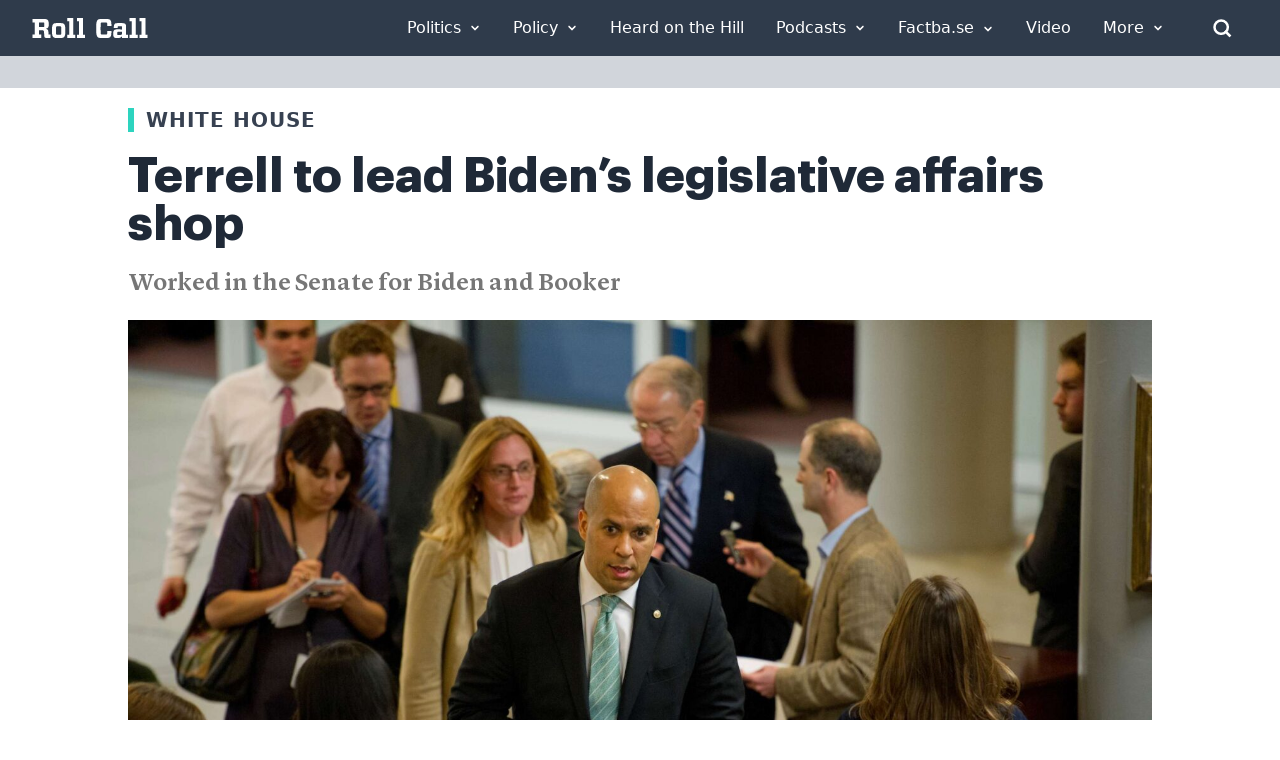

--- FILE ---
content_type: text/html; charset=UTF-8
request_url: https://rollcall.com/2020/11/20/terrell-to-lead-bidens-legislative-affairs-shop/
body_size: 33662
content:
<!doctype html>
<html lang="en-US">
  <head>
    <meta charset="utf-8">
    <meta name="viewport" content="width=device-width, initial-scale=1">
    <link rel="icon" href="https://rollcall.com/app/themes/rollcall/public/favicon.dfdc32.ico" type="image/x-icon"/>
    <meta name="msapplication-TileColor" content="#2F3B4B">
    <link rel="manifest" href="https://rollcall.com/app/themes/rollcall/public/pwa-manifest.json">

    <meta name='robots' content='index, follow, max-image-preview:large, max-snippet:-1, max-video-preview:-1' />
<script type="text/javascript">var ajaxurl = ajaxurl || "https://rollcall.com/no-admin-ajax/";</script>
    <meta name="mobile-web-app-capable" content="yes">
    <meta name="apple-mobile-web-app-capable" content="yes">
    <meta name="apple-mobile-web-app-status-bar-style" content="black">
    <meta name="theme-color" content="#2F3B4B">
    <meta name="msapplication-TileColor" content="#2F3B4B">
    <meta name="msapplication-TileImage" content="https://rollcall.com/app/themes/rollcall/app/uploads/2022/02/cropped-rollcall-placeholder-image-1-270x270.png">
    <meta name="format-detection" content="telephone=no">
    <meta name="apple-mobile-web-app-title" content="Roll Call">
    <meta name="application-name" content="Roll Call">
    <meta name="msapplication-config" content="https://rollcall.com/app/themes/rollcall/browserconfig.xml">
    <meta name="robots" content="index, follow">
    <meta name="referrer" content="strict-origin-when-cross-origin">
    <meta http-equiv="X-UA-Compatible" content="IE=edge">
    <meta name="generator" content="WordPress 6.9">
    <meta name="HandheldFriendly" content="true">
    <meta name="MobileOptimized" content="width">
    <meta name="apple-touch-fullscreen" content="yes">
    <meta name="apple-mobile-web-app-capable" content="yes">
    <meta name="apple-mobile-web-app-status-bar-style" content="black-translucent">
    <meta name="format-detection" content="telephone=no, date=no, address=no, email=no, url=no">
    <meta name="color-scheme" content="light">
    <meta name="supported-color-schemes" content="light">

    <link rel="icon" href="https://rollcall.com/app/themes/rollcall/public/favicon.dfdc32.ico" type="image/x-icon"><link rel="apple-touch-icon" sizes="180x180" href="https://rollcall.com/app/themes/rollcall/app/uploads/2022/02/cropped-rollcall-placeholder-image-1-180x180.png"><link rel="icon" type="image/png" sizes="32x32" href="https://rollcall.com/app/themes/rollcall/app/uploads/2022/02/cropped-rollcall-placeholder-image-1-32x32.png"><link rel="icon" type="image/png" sizes="16x16" href="https://rollcall.com/app/themes/rollcall/app/uploads/2022/02/cropped-rollcall-placeholder-image-1-32x32.png"><link rel="manifest" href="https://rollcall.com/app/themes/rollcall/manifest.json"><link rel="preconnect" href="https://fonts.googleapis.com"><link rel="preconnect" href="https://fonts.gstatic.com" crossorigin><link rel="dns-prefetch" href="//cdn.media.rollcall.com"><link rel="dns-prefetch" href="//media-cdn.factba.se"><link rel="dns-prefetch" href="//www.google-analytics.com"><link rel="dns-prefetch" href="//www.googletagmanager.com">
	<!-- This site is optimized with the Yoast SEO Premium plugin v26.7 (Yoast SEO v26.7) - https://yoast.com/wordpress/plugins/seo/ -->
	<title>Terrell to lead Biden’s legislative affairs shop - Roll Call</title>
	<meta name="description" content="Louisa Terrell, who worked in the Obama White House and with Biden in the Senate, will head the office of legislative affairs in the new administration." />
	<link rel="canonical" href="https://rollcall.com/2020/11/20/terrell-to-lead-bidens-legislative-affairs-shop/" />
	<meta property="og:locale" content="en_US" />
	<meta property="og:type" content="article" />
	<meta property="og:title" content="Terrell to lead Biden’s legislative affairs shop" />
	<meta property="og:description" content="Louisa Terrell, who worked in the Obama White House and with Biden in the Senate, will head the office of legislative affairs in the new administration." />
	<meta property="og:url" content="https://rollcall.com/2020/11/20/terrell-to-lead-bidens-legislative-affairs-shop/" />
	<meta property="og:site_name" content="Roll Call" />
	<meta property="article:publisher" content="https://www.facebook.com/RollCall" />
	<meta property="article:published_time" content="2020-11-20T16:00:50+00:00" />
	<meta property="article:modified_time" content="2020-11-20T16:39:36+00:00" />
	<meta property="og:image" content="https://rollcall.com/app/uploads/2020/11/Booker-52-110513.jpg" />
	<meta property="og:image:width" content="2400" />
	<meta property="og:image:height" content="1597" />
	<meta property="og:image:type" content="image/jpeg" />
	<meta name="author" content="Niels Lesniewski" />
	<meta name="twitter:card" content="summary_large_image" />
	<meta name="twitter:creator" content="@rollcall" />
	<meta name="twitter:site" content="@rollcall" />
	<meta name="twitter:label1" content="Written by" />
	<meta name="twitter:data1" content="Niels Lesniewski" />
	<meta name="twitter:label2" content="Est. reading time" />
	<meta name="twitter:data2" content="1 minute" />
	<script type="application/ld+json" class="yoast-schema-graph">{"@context":"https://schema.org","@graph":[{"@type":"Article","@id":"https://rollcall.com/2020/11/20/terrell-to-lead-bidens-legislative-affairs-shop/#article","isPartOf":{"@id":"https://rollcall.com/2020/11/20/terrell-to-lead-bidens-legislative-affairs-shop/"},"author":[{"@id":"https://localhost:3001/author/niels-lesniewski/"}],"headline":"Terrell to lead Biden’s legislative affairs shop","datePublished":"2020-11-20T16:00:50+00:00","dateModified":"2020-11-20T16:39:36+00:00","mainEntityOfPage":{"@id":"https://rollcall.com/2020/11/20/terrell-to-lead-bidens-legislative-affairs-shop/"},"wordCount":299,"publisher":{"@id":"https://rollcall.com/#organization"},"image":{"@id":"https://rollcall.com/2020/11/20/terrell-to-lead-bidens-legislative-affairs-shop/#primaryimage"},"thumbnailUrl":"https://rollcall.com/app/uploads/2020/11/Booker-52-110513.jpg","keywords":["American","Barack Obama","Congress","Cory Booker","Election","Elections","Executive Branch","Facebook","Federal Communications Commission","House","Joe Biden","New Jersey","Policy","Senate","Special Election","Technology","White House"],"inLanguage":"en-US","copyrightYear":"2020","copyrightHolder":{"@id":"https://rollcall.com/#organization"}},{"@type":["WebPage","ItemPage"],"@id":"https://rollcall.com/2020/11/20/terrell-to-lead-bidens-legislative-affairs-shop/","url":"https://rollcall.com/2020/11/20/terrell-to-lead-bidens-legislative-affairs-shop/","name":"Terrell to lead Biden’s legislative affairs shop - Roll Call","isPartOf":{"@id":"https://rollcall.com/#website"},"primaryImageOfPage":{"@id":"https://rollcall.com/2020/11/20/terrell-to-lead-bidens-legislative-affairs-shop/#primaryimage"},"image":{"@id":"https://rollcall.com/2020/11/20/terrell-to-lead-bidens-legislative-affairs-shop/#primaryimage"},"thumbnailUrl":"https://rollcall.com/app/uploads/2020/11/Booker-52-110513.jpg","datePublished":"2020-11-20T16:00:50+00:00","dateModified":"2020-11-20T16:39:36+00:00","description":"Louisa Terrell, who worked in the Obama White House and with Biden in the Senate, will head the office of legislative affairs in the new administration.","breadcrumb":{"@id":"https://rollcall.com/2020/11/20/terrell-to-lead-bidens-legislative-affairs-shop/#breadcrumb"},"inLanguage":"en-US","potentialAction":[{"@type":"ReadAction","target":["https://rollcall.com/2020/11/20/terrell-to-lead-bidens-legislative-affairs-shop/"]}]},{"@type":"ImageObject","inLanguage":"en-US","@id":"https://rollcall.com/2020/11/20/terrell-to-lead-bidens-legislative-affairs-shop/#primaryimage","url":"https://rollcall.com/app/uploads/2020/11/Booker-52-110513.jpg","contentUrl":"https://rollcall.com/app/uploads/2020/11/Booker-52-110513.jpg","width":1623,"height":1080,"caption":"Louisa Terrell follows newly elected Sen. Cory Booker, D-N.J., into the Capitol in November 2013."},{"@type":"BreadcrumbList","@id":"https://rollcall.com/2020/11/20/terrell-to-lead-bidens-legislative-affairs-shop/#breadcrumb","itemListElement":[{"@type":"ListItem","position":1,"name":"Home","item":"https://rollcall.com/"},{"@type":"ListItem","position":2,"name":"Terrell to lead Biden’s legislative affairs shop"}]},{"@type":"WebSite","@id":"https://rollcall.com/#website","url":"https://rollcall.com/","name":"Roll Call","description":"Covering Capitol Hill Since 1955","publisher":{"@id":"https://rollcall.com/#organization"},"potentialAction":[{"@type":"SearchAction","target":{"@type":"EntryPoint","urlTemplate":"https://rollcall.com/search/{search_term_string}"},"query-input":{"@type":"PropertyValueSpecification","valueRequired":true,"valueName":"search_term_string"}}],"inLanguage":"en-US"},{"@type":["Organization","Place","NewsMediaOrganization"],"@id":"https://rollcall.com/#organization","name":"Roll Call","url":"https://rollcall.com/","logo":{"@id":"https://rollcall.com/2020/11/20/terrell-to-lead-bidens-legislative-affairs-shop/#local-main-organization-logo"},"image":{"@id":"https://rollcall.com/2020/11/20/terrell-to-lead-bidens-legislative-affairs-shop/#local-main-organization-logo"},"sameAs":["https://www.facebook.com/RollCall","https://x.com/rollcall"],"address":{"@id":"https://rollcall.com/2020/11/20/terrell-to-lead-bidens-legislative-affairs-shop/#local-main-place-address"},"geo":{"@type":"GeoCoordinates","latitude":"38.895821","longitude":"-77.0285078"},"telephone":["(202) 793-5300."],"openingHoursSpecification":[]},{"@type":"PostalAddress","@id":"https://rollcall.com/2020/11/20/terrell-to-lead-bidens-legislative-affairs-shop/#local-main-place-address","streetAddress":"1201 Pennsylvania Ave. NW, 6th Floor","addressLocality":"Washington","postalCode":"20004","addressRegion":"DC","addressCountry":"US"},{"@type":"ImageObject","inLanguage":"en-US","@id":"https://rollcall.com/2020/11/20/terrell-to-lead-bidens-legislative-affairs-shop/#local-main-organization-logo","url":"https://rollcall.com/app/uploads/2021/02/rollcall-placeholder-image-1.png","contentUrl":"https://rollcall.com/app/uploads/2021/02/rollcall-placeholder-image-1.png","width":1280,"height":1024,"caption":"Roll Call"},{"@type":"Person","@id":"https://localhost:3001/author/niels-lesniewski/","name":"Niels Lesniewski","url":"https://rollcall.com/author/niels-lesniewski/","image":{"@type":"ImageObject","inLanguage":"en-US","@id":"https://rollcall.com/#/schema/person/image/","url":"https://cdn.videos.rollcall.com/photos/contributors/Lesniewski_MD_Headshot_031116-1.jpg","contentUrl":"https://cdn.videos.rollcall.com/photos/contributors/Lesniewski_MD_Headshot_031116-1.jpg"}}]}</script>
	<meta name="geo.placename" content="Washington" />
	<meta name="geo.position" content="38.895821;-77.0285078" />
	<meta name="geo.region" content="United States (US)" />
	<!-- / Yoast SEO Premium plugin. -->


<link rel='dns-prefetch' href='//cdn.jsdelivr.net' />
<link rel='dns-prefetch' href='//unpkg.com' />
<link rel='dns-prefetch' href='//cdnjs.cloudflare.com' />
<link rel='dns-prefetch' href='//media-cdn.factba.se' />
<style id='wp-img-auto-sizes-contain-inline-css'>
img:is([sizes=auto i],[sizes^="auto," i]){contain-intrinsic-size:3000px 1500px}
/*# sourceURL=wp-img-auto-sizes-contain-inline-css */
</style>
<link rel="stylesheet" href="https://rollcall.com/app/plugins/newsletters//styles.css?ver=6.9"><link rel="stylesheet" href="https://cdn.jsdelivr.net/npm/daterangepicker/daterangepicker.css?ver=4"><link rel="stylesheet" href="https://media-cdn.factba.se/fontawesome/6.5.2/css/all.min.css?ver=6"><link rel="stylesheet" href="https://cdn.jsdelivr.net/npm/tooltipster@4.2.8/dist/css/tooltipster.bundle.min.css?ver=2"><link rel="stylesheet" href="https://cdnjs.cloudflare.com/ajax/libs/tooltipster/4.2.8/css/plugins/tooltipster/sideTip/themes/tooltipster-sideTip-borderless.min.css?ver=2"><link rel="stylesheet" href="https://cdnjs.cloudflare.com/ajax/libs/jquery-modal/0.9.1/jquery.modal.min.css?ver=2"><link rel="stylesheet" href="https://cdnjs.cloudflare.com/ajax/libs/spinkit/2.0.1/spinkit.min.css?ver=2"><link rel="stylesheet" href="https://rollcall.com/app/plugins/rollcall-factbase/src/../public/css/rollcall-factbase-public.css?ver=1.0.1"><link rel="stylesheet" href="https://rollcall.com/app/plugins/tablepress/css/build/default.css?ver=3.2.6"><link rel="stylesheet" href="https://rollcall.com/app/themes/rollcall/public/css/app.671a8f.css"><link rel="stylesheet" href="https://rollcall.com/wp/wp-includes/blocks/paragraph/style.min.css?ver=6.9"><script>'2kw8XRl31KFUu2/K+cg/lA==';!(function(M,_name){M[_name]=M[_name]||function F(){(F.q=F.q||[]).push(arguments)},M[_name].v=M[_name].v||2,M[_name].s="4";})(window,decodeURI(decodeURI('%61d%6d%69%72%2561%256c')));!(function(M,F,o,K){o=M.createElement(F),M=M.getElementsByTagName(F)[0],o.async=1,o.src="https://writingfort.com/public/js/q3fnx1exygos.min.js",(K=0)&&K(o),M.parentNode.insertBefore(o,M)})(document,"script");;</script>
<script>!(function(M,F,o,K,T){function d(K,T){try{d=M.localStorage,(K=JSON.parse(d[decodeURI(decodeURI('%256%37e%74%25%34%39%25%374%65%256d'))](o)).lgk||[])&&(T=M[F].pubads())&&K.forEach((function(M){M&&M[0]&&T.setTargeting(M[0],M[1]||"")}))}catch(J){}var d}try{(T=M[F]=M[F]||{}).cmd=T.cmd||[],typeof T.pubads===K?d():typeof T.cmd.unshift===K?T.cmd.unshift(d):T.cmd.push(d)}catch(J){}})(window,decodeURI(decodeURI('%67%256f%25%36%66%25%36%37l%65t%25%361%25%367')),"_a"+decodeURI(decodeURI("%25%35%31%255%33%30%25%33%31%255%32%25%354%25454O%25%35%34k%257%39R%25%34%35%45%35%52%6a%25%341%25%37%61%254%64%254%34%25%355%25%33%31%4e%25%37ak%35%25%34%65%256%61%2568%45M%25%345%45%2574%25%34%64%51")),"function");;</script>
<script>;</script><script src="https://rollcall.com/wp/wp-includes/js/jquery/jquery.min.js?ver=3.7.1"></script><script src="https://rollcall.com/wp/wp-includes/js/jquery/jquery-migrate.min.js?ver=3.4.1"></script><script id="ajaxHandle-js-extra">
var ajax_object = {"ajaxurl":"https://rollcall.com/no-admin-ajax/"};
//# sourceURL=ajaxHandle-js-extra
</script>
<script src="https://rollcall.com/app/plugins/newsletters//scripts.js?ver=6.9"></script><script src="https://rollcall.com/wp/wp-includes/js/dist/vendor/moment.min.js?ver=2.30.1"></script><script>
moment.updateLocale( 'en_US', {"months":["January","February","March","April","May","June","July","August","September","October","November","December"],"monthsShort":["Jan","Feb","Mar","Apr","May","Jun","Jul","Aug","Sep","Oct","Nov","Dec"],"weekdays":["Sunday","Monday","Tuesday","Wednesday","Thursday","Friday","Saturday"],"weekdaysShort":["Sun","Mon","Tue","Wed","Thu","Fri","Sat"],"week":{"dow":1},"longDateFormat":{"LT":"g:i a","LTS":null,"L":null,"LL":"F j, Y","LLL":"F j, Y g:i a","LLLL":null}} );
//# sourceURL=moment-js-after
</script><script src="https://cdn.jsdelivr.net/npm/daterangepicker/daterangepicker.min.js?ver=3"></script><script src="https://rollcall.com/wp/wp-includes/js/dist/vendor/lodash.min.js?ver=4.17.21"></script><script>
window.lodash = _.noConflict();
//# sourceURL=lodash-js-after
</script><script src="https://unpkg.com/vue@3?ver=3"></script><script src="https://cdn.jsdelivr.net/npm/tooltipster@4.2.8/dist/js/tooltipster.bundle.min.js?ver=2"></script><script src="https://cdnjs.cloudflare.com/ajax/libs/jquery-modal/0.9.1/jquery.modal.min.js?ver=2"></script><script src="https://unpkg.com/htmx.org@1.9.11?ver=1"></script><script src="https://rollcall.com/app/plugins/rollcall-factbase/src/../public/js/rollcall-factbase-public.js?ver=1769461726"></script>    <!-- Begin comScore Tag -->
    <script>
        var _comscore = _comscore || [];
        _comscore.push({ c1: "2", c2: "28839728", options: { enableFirstPartyCookie: "false" } });
        (function() {
            var s = document.createElement("script"), el = document.getElementsByTagName("script")[0]; s.async = true;
            s.src = "https://sb.scorecardresearch.com/cs/28839728/beacon.js";
            el.parentNode.insertBefore(s, el);
        })();
    </script>
    <noscript>
        <img src="https://sb.scorecardresearch.com/p?c1=2&amp;c2=28839728&amp;cv=3.9.1&amp;cj=1">
    </noscript>
    <!-- End comScore Tag -->
        <style type="text/css">
        .hide-page {
            display: none;
        }
    </style>
    <script type="text/javascript">
        // Add 'hidden' class to HTML element
        document.querySelector('html').classList.add('hide-page');

        // Wait for DOMContentLoaded event before removing 'hidden' class
        document.addEventListener('DOMContentLoaded', function() {
            document.querySelector('html').classList.remove('hide-page');
        });
    </script>
<link rel="icon" href="https://rollcall.com/app/uploads/2022/02/cropped-rollcall-placeholder-image-1-32x32.png" sizes="32x32">
<link rel="icon" href="https://rollcall.com/app/uploads/2022/02/cropped-rollcall-placeholder-image-1-192x192.png" sizes="192x192">
<link rel="apple-touch-icon" href="https://rollcall.com/app/uploads/2022/02/cropped-rollcall-placeholder-image-1-180x180.png">
<meta name="msapplication-TileImage" content="https://rollcall.com/app/uploads/2022/02/cropped-rollcall-placeholder-image-1-270x270.png">

    <script defer src="https://cdnjs.cloudflare.com/ajax/libs/alpinejs/3.13.0/cdn.min.js"></script>
    <script defer src="https://cdn.whizzco.com/scripts/widget/widget_v3.js"></script>
    <script defer src="https://z.moatads.com/cqrollcalldfpprebidheader69757261971/moatheader.js"></script>
    <!-- New Ad Insertion Script (replaces old prebid.js) -->
    <script type="text/javascript" async src="https://hb-rollcall.s3.us-east-2.amazonaws.com/staging/asc_prebid.js"></script>
    <script defer src="https://scripts.webcontentassessor.com/scripts/fce7c2653d47595c0c31803c901a013b1d184d6281d480a92e7f06a9f05c5d26"></script>
    <script src="https://cdnjs.cloudflare.com/ajax/libs/js-cookie/latest/js.cookie.min.js"></script>

    <script>
	    (function(d) {
		    var e = d.createElement('script');
		    e.src = d.location.protocol + '//tag.wknd.ai/3112/i.js';
		    e.async = true;
		    d.getElementsByTagName("head")[0].appendChild(e);
	    }(document));
    </script>
    <!-- End WKND tag -->

    <!-- Google Analytics with Conflict Resolution -->
    <script async src="https://www.googletagmanager.com/gtag/js?id=G-HE91SDD0WW"></script>
    <script>
      // Initialize dataLayer and gtag with conflict resolution
      window.dataLayer = window.dataLayer || [];

      // Preserve existing gtag function if it exists
      if (typeof window.gtag === 'undefined') {
        window.gtag = function() {
          dataLayer.push(arguments);
        };
      }

      // Ensure gtag is not overridden by other scripts
      window._gtag = window.gtag;

      // Initialize Google Analytics
      try {
        gtag('js', new Date());
        gtag('config', 'G-HE91SDD0WW', {
          'anonymize_ip': true,
          'cookie_flags': 'SameSite=None;Secure'
        });

        // Log successful initialization for debugging
        console.log('Google Analytics initialized successfully');
      } catch (error) {
        console.error('Google Analytics initialization error:', error);
      }

      // Protect gtag from being overridden
      Object.defineProperty(window, 'gtag', {
        value: window._gtag,
        writable: false,
        configurable: false
      });

      // Prevent Google Publisher Tag from interfering with gtag
      if (typeof window.googletag !== 'undefined') {
        // Store original googletag to prevent conflicts
        window._originalGoogletag = window.googletag;

        // Ensure googletag doesn't override gtag
        if (window.googletag && typeof window.googletag.cmd !== 'undefined') {
          window.googletag.cmd.push(function() {
            // Ensure gtag remains accessible
            if (typeof window.gtag === 'undefined') {
              window.gtag = window._gtag;
            }
          });
        }
      }

      // Monitor Google Analytics performance
      setTimeout(function() {
        if (typeof window.gtag !== 'undefined' && typeof window.dataLayer !== 'undefined') {
          console.log('Google Analytics monitoring: gtag function available');
          console.log('DataLayer length:', window.dataLayer.length);

          // Check if tracking is working
          if (window.dataLayer.length > 0) {
            console.log('Google Analytics tracking appears to be working');
          } else {
            console.warn('Google Analytics dataLayer is empty - tracking may not be working');
          }
        } else {
          console.error('Google Analytics monitoring: gtag or dataLayer not available');
        }
      }, 2000);
    </script>

   <script>!function(n){if(!window.cnx){window.cnx={},window.cnx.cmd=[];var t=n.createElement('iframe');t.src='javascript:false'; t.display='none',t.onload=function(){var n=t.contentWindow.document,c=n.createElement('script');c.src='//cd.connatix.com/connatix.player.js?cid=69ef7590-f88b-4a7b-b1ad-bbee64894f4f&pid=9484058d-cb86-4c6b-b476-f5e62bd11798',c.setAttribute('async','1'),c.setAttribute('type','text/javascript'),n.body.appendChild(c)},n.head.appendChild(t)}}(document);</script>

        <script type="text/javascript">
      // Make all targeting data available to ad insertion script for better targeting
      window.adTargets = {"title":"Terrell to lead Biden\u2019s legislative affairs shop","section":["White House"],"tags":["American","Barack Obama","Congress","Cory Booker","Election","Elections","Executive Branch","Facebook","Federal Communications Commission","House","Joe Biden","New Jersey","Policy","Senate","Special Election","Technology","White House"],"categories":["Uncategorized","Uncategorized"],"author":["Niels Lesniewski"],"keyword":"Biden transition","UrlPath":"\/2020\/11\/20\/terrell-to-lead-bidens-legislative-affairs-shop\/"};

      // Also set individual properties for easier access
      window.adTargets.pageTitle = "Terrell to lead Biden\u2019s legislative affairs shop";
      window.adTargets.pageCategory = ["Uncategorized","Uncategorized"];
      window.adTargets.pageSections = ["White House"];
      window.adTargets.pageTags = ["American","Barack Obama","Congress","Cory Booker","Election","Elections","Executive Branch","Facebook","Federal Communications Commission","House","Joe Biden","New Jersey","Policy","Senate","Special Election","Technology","White House"];
      window.adTargets.pageAuthors = ["Niels Lesniewski"];
      window.adTargets.pageSubjects = [];
      window.adTargets.pageUrlPath = "\/2020\/11\/20\/terrell-to-lead-bidens-legislative-affairs-shop\/";
      window.adTargets.pageKeyword = "Biden transition";
    </script>

  <style id='global-styles-inline-css'>
:root{--wp--preset--aspect-ratio--square: 1;--wp--preset--aspect-ratio--4-3: 4/3;--wp--preset--aspect-ratio--3-4: 3/4;--wp--preset--aspect-ratio--3-2: 3/2;--wp--preset--aspect-ratio--2-3: 2/3;--wp--preset--aspect-ratio--16-9: 16/9;--wp--preset--aspect-ratio--9-16: 9/16;--wp--preset--color--black: #000;--wp--preset--color--cyan-bluish-gray: #abb8c3;--wp--preset--color--white: #fff;--wp--preset--color--pale-pink: #f78da7;--wp--preset--color--vivid-red: #cf2e2e;--wp--preset--color--luminous-vivid-orange: #ff6900;--wp--preset--color--luminous-vivid-amber: #fcb900;--wp--preset--color--light-green-cyan: #7bdcb5;--wp--preset--color--vivid-green-cyan: #00d084;--wp--preset--color--pale-cyan-blue: #8ed1fc;--wp--preset--color--vivid-cyan-blue: #0693e3;--wp--preset--color--vivid-purple: #9b51e0;--wp--preset--color--inherit: inherit;--wp--preset--color--current: currentcolor;--wp--preset--color--transparent: transparent;--wp--preset--color--slate-50: #f8fafc;--wp--preset--color--slate-100: #f1f5f9;--wp--preset--color--slate-200: #e2e8f0;--wp--preset--color--slate-300: #cbd5e1;--wp--preset--color--slate-400: #94a3b8;--wp--preset--color--slate-500: #64748b;--wp--preset--color--slate-600: #475569;--wp--preset--color--slate-700: #334155;--wp--preset--color--slate-800: #1e293b;--wp--preset--color--slate-900: #0f172a;--wp--preset--color--slate-950: #020617;--wp--preset--color--gray-50: #f9fafb;--wp--preset--color--gray-100: #f3f4f6;--wp--preset--color--gray-200: #e5e7eb;--wp--preset--color--gray-300: #d1d5db;--wp--preset--color--gray-400: #9ca3af;--wp--preset--color--gray-500: #6b7280;--wp--preset--color--gray-600: #4b5563;--wp--preset--color--gray-700: #374151;--wp--preset--color--gray-800: #1f2937;--wp--preset--color--gray-900: #111827;--wp--preset--color--gray-950: #030712;--wp--preset--color--zinc-50: #fafafa;--wp--preset--color--zinc-100: #f4f4f5;--wp--preset--color--zinc-200: #e4e4e7;--wp--preset--color--zinc-300: #d4d4d8;--wp--preset--color--zinc-400: #a1a1aa;--wp--preset--color--zinc-500: #71717a;--wp--preset--color--zinc-600: #52525b;--wp--preset--color--zinc-700: #3f3f46;--wp--preset--color--zinc-800: #27272a;--wp--preset--color--zinc-900: #18181b;--wp--preset--color--zinc-950: #09090b;--wp--preset--color--neutral-50: #fafafa;--wp--preset--color--neutral-100: #f5f5f5;--wp--preset--color--neutral-200: #e5e5e5;--wp--preset--color--neutral-300: #d4d4d4;--wp--preset--color--neutral-400: #a3a3a3;--wp--preset--color--neutral-500: #737373;--wp--preset--color--neutral-600: #525252;--wp--preset--color--neutral-700: #404040;--wp--preset--color--neutral-800: #262626;--wp--preset--color--neutral-900: #171717;--wp--preset--color--neutral-950: #0a0a0a;--wp--preset--color--stone-50: #fafaf9;--wp--preset--color--stone-100: #f5f5f4;--wp--preset--color--stone-200: #e7e5e4;--wp--preset--color--stone-300: #d6d3d1;--wp--preset--color--stone-400: #a8a29e;--wp--preset--color--stone-500: #78716c;--wp--preset--color--stone-600: #57534e;--wp--preset--color--stone-700: #44403c;--wp--preset--color--stone-800: #292524;--wp--preset--color--stone-900: #1c1917;--wp--preset--color--stone-950: #0c0a09;--wp--preset--color--red-50: #fef2f2;--wp--preset--color--red-100: #fee2e2;--wp--preset--color--red-200: #fecaca;--wp--preset--color--red-300: #fca5a5;--wp--preset--color--red-400: #f87171;--wp--preset--color--red-500: #ef4444;--wp--preset--color--red-600: #dc2626;--wp--preset--color--red-700: #b91c1c;--wp--preset--color--red-800: #991b1b;--wp--preset--color--red-900: #7f1d1d;--wp--preset--color--red-950: #450a0a;--wp--preset--color--orange-50: #fff7ed;--wp--preset--color--orange-100: #ffedd5;--wp--preset--color--orange-200: #fed7aa;--wp--preset--color--orange-300: #fdba74;--wp--preset--color--orange-400: #fb923c;--wp--preset--color--orange-500: #f97316;--wp--preset--color--orange-600: #ea580c;--wp--preset--color--orange-700: #c2410c;--wp--preset--color--orange-800: #9a3412;--wp--preset--color--orange-900: #7c2d12;--wp--preset--color--orange-950: #431407;--wp--preset--color--amber-50: #fffbeb;--wp--preset--color--amber-100: #fef3c7;--wp--preset--color--amber-200: #fde68a;--wp--preset--color--amber-300: #fcd34d;--wp--preset--color--amber-400: #fbbf24;--wp--preset--color--amber-500: #f59e0b;--wp--preset--color--amber-600: #d97706;--wp--preset--color--amber-700: #b45309;--wp--preset--color--amber-800: #92400e;--wp--preset--color--amber-900: #78350f;--wp--preset--color--amber-950: #451a03;--wp--preset--color--yellow-50: #fefce8;--wp--preset--color--yellow-100: #fef9c3;--wp--preset--color--yellow-200: #fef08a;--wp--preset--color--yellow-300: #fde047;--wp--preset--color--yellow-400: #facc15;--wp--preset--color--yellow-500: #eab308;--wp--preset--color--yellow-600: #ca8a04;--wp--preset--color--yellow-700: #a16207;--wp--preset--color--yellow-800: #854d0e;--wp--preset--color--yellow-900: #713f12;--wp--preset--color--yellow-950: #422006;--wp--preset--color--lime-50: #f7fee7;--wp--preset--color--lime-100: #ecfccb;--wp--preset--color--lime-200: #d9f99d;--wp--preset--color--lime-300: #bef264;--wp--preset--color--lime-400: #a3e635;--wp--preset--color--lime-500: #84cc16;--wp--preset--color--lime-600: #65a30d;--wp--preset--color--lime-700: #4d7c0f;--wp--preset--color--lime-800: #3f6212;--wp--preset--color--lime-900: #365314;--wp--preset--color--lime-950: #1a2e05;--wp--preset--color--green-50: #f0fdf4;--wp--preset--color--green-100: #dcfce7;--wp--preset--color--green-200: #bbf7d0;--wp--preset--color--green-300: #86efac;--wp--preset--color--green-400: #4ade80;--wp--preset--color--green-500: #22c55e;--wp--preset--color--green-600: #16a34a;--wp--preset--color--green-700: #15803d;--wp--preset--color--green-800: #166534;--wp--preset--color--green-900: #14532d;--wp--preset--color--green-950: #052e16;--wp--preset--color--emerald-50: #ecfdf5;--wp--preset--color--emerald-100: #d1fae5;--wp--preset--color--emerald-200: #a7f3d0;--wp--preset--color--emerald-300: #6ee7b7;--wp--preset--color--emerald-400: #34d399;--wp--preset--color--emerald-500: #10b981;--wp--preset--color--emerald-600: #059669;--wp--preset--color--emerald-700: #047857;--wp--preset--color--emerald-800: #065f46;--wp--preset--color--emerald-900: #064e3b;--wp--preset--color--emerald-950: #022c22;--wp--preset--color--teal-50: #f0fdfa;--wp--preset--color--teal-100: #ccfbf1;--wp--preset--color--teal-200: #99f6e4;--wp--preset--color--teal-300: #5eead4;--wp--preset--color--teal-400: #2dd4bf;--wp--preset--color--teal-500: #14b8a6;--wp--preset--color--teal-600: #0d9488;--wp--preset--color--teal-700: #0f766e;--wp--preset--color--teal-800: #115e59;--wp--preset--color--teal-900: #134e4a;--wp--preset--color--teal-950: #042f2e;--wp--preset--color--cyan-50: #ecfeff;--wp--preset--color--cyan-100: #cffafe;--wp--preset--color--cyan-200: #a5f3fc;--wp--preset--color--cyan-300: #67e8f9;--wp--preset--color--cyan-400: #22d3ee;--wp--preset--color--cyan-500: #06b6d4;--wp--preset--color--cyan-600: #0891b2;--wp--preset--color--cyan-700: #0e7490;--wp--preset--color--cyan-800: #155e75;--wp--preset--color--cyan-900: #164e63;--wp--preset--color--cyan-950: #083344;--wp--preset--color--sky-50: #f0f9ff;--wp--preset--color--sky-100: #e0f2fe;--wp--preset--color--sky-200: #bae6fd;--wp--preset--color--sky-300: #7dd3fc;--wp--preset--color--sky-400: #38bdf8;--wp--preset--color--sky-500: #0ea5e9;--wp--preset--color--sky-600: #0284c7;--wp--preset--color--sky-700: #0369a1;--wp--preset--color--sky-800: #075985;--wp--preset--color--sky-900: #0c4a6e;--wp--preset--color--sky-950: #082f49;--wp--preset--color--blue-50: #eff6ff;--wp--preset--color--blue-100: #dbeafe;--wp--preset--color--blue-200: #bfdbfe;--wp--preset--color--blue-300: #93c5fd;--wp--preset--color--blue-400: #60a5fa;--wp--preset--color--blue-500: #3b82f6;--wp--preset--color--blue-600: #2563eb;--wp--preset--color--blue-700: #1d4ed8;--wp--preset--color--blue-800: #1e40af;--wp--preset--color--blue-900: #1e3a8a;--wp--preset--color--blue-950: #172554;--wp--preset--color--indigo-50: #eef2ff;--wp--preset--color--indigo-100: #e0e7ff;--wp--preset--color--indigo-200: #c7d2fe;--wp--preset--color--indigo-300: #a5b4fc;--wp--preset--color--indigo-400: #818cf8;--wp--preset--color--indigo-500: #6366f1;--wp--preset--color--indigo-600: #4f46e5;--wp--preset--color--indigo-700: #4338ca;--wp--preset--color--indigo-800: #3730a3;--wp--preset--color--indigo-900: #312e81;--wp--preset--color--indigo-950: #1e1b4b;--wp--preset--color--violet-50: #f5f3ff;--wp--preset--color--violet-100: #ede9fe;--wp--preset--color--violet-200: #ddd6fe;--wp--preset--color--violet-300: #c4b5fd;--wp--preset--color--violet-400: #a78bfa;--wp--preset--color--violet-500: #8b5cf6;--wp--preset--color--violet-600: #7c3aed;--wp--preset--color--violet-700: #6d28d9;--wp--preset--color--violet-800: #5b21b6;--wp--preset--color--violet-900: #4c1d95;--wp--preset--color--violet-950: #2e1065;--wp--preset--color--purple-50: #faf5ff;--wp--preset--color--purple-100: #f3e8ff;--wp--preset--color--purple-200: #e9d5ff;--wp--preset--color--purple-300: #d8b4fe;--wp--preset--color--purple-400: #c084fc;--wp--preset--color--purple-500: #a855f7;--wp--preset--color--purple-600: #9333ea;--wp--preset--color--purple-700: #7e22ce;--wp--preset--color--purple-800: #6b21a8;--wp--preset--color--purple-900: #581c87;--wp--preset--color--purple-950: #3b0764;--wp--preset--color--fuchsia-50: #fdf4ff;--wp--preset--color--fuchsia-100: #fae8ff;--wp--preset--color--fuchsia-200: #f5d0fe;--wp--preset--color--fuchsia-300: #f0abfc;--wp--preset--color--fuchsia-400: #e879f9;--wp--preset--color--fuchsia-500: #d946ef;--wp--preset--color--fuchsia-600: #c026d3;--wp--preset--color--fuchsia-700: #a21caf;--wp--preset--color--fuchsia-800: #86198f;--wp--preset--color--fuchsia-900: #701a75;--wp--preset--color--fuchsia-950: #4a044e;--wp--preset--color--pink-50: #fdf2f8;--wp--preset--color--pink-100: #fce7f3;--wp--preset--color--pink-200: #fbcfe8;--wp--preset--color--pink-300: #f9a8d4;--wp--preset--color--pink-400: #f472b6;--wp--preset--color--pink-500: #ec4899;--wp--preset--color--pink-600: #db2777;--wp--preset--color--pink-700: #be185d;--wp--preset--color--pink-800: #9d174d;--wp--preset--color--pink-900: #831843;--wp--preset--color--pink-950: #500724;--wp--preset--color--rose-50: #fff1f2;--wp--preset--color--rose-100: #ffe4e6;--wp--preset--color--rose-200: #fecdd3;--wp--preset--color--rose-300: #fda4af;--wp--preset--color--rose-400: #fb7185;--wp--preset--color--rose-500: #f43f5e;--wp--preset--color--rose-600: #e11d48;--wp--preset--color--rose-700: #be123c;--wp--preset--color--rose-800: #9f1239;--wp--preset--color--rose-900: #881337;--wp--preset--color--rose-950: #4c0519;--wp--preset--color--rc-blue: #3e4e64;--wp--preset--color--rc-blue-100: #2f3b4b;--wp--preset--color--rc-blue-200: #4a5567;--wp--preset--color--gray-450: #767676;--wp--preset--color--gray-rc: #333333;--wp--preset--gradient--vivid-cyan-blue-to-vivid-purple: linear-gradient(135deg,rgb(6,147,227) 0%,rgb(155,81,224) 100%);--wp--preset--gradient--light-green-cyan-to-vivid-green-cyan: linear-gradient(135deg,rgb(122,220,180) 0%,rgb(0,208,130) 100%);--wp--preset--gradient--luminous-vivid-amber-to-luminous-vivid-orange: linear-gradient(135deg,rgb(252,185,0) 0%,rgb(255,105,0) 100%);--wp--preset--gradient--luminous-vivid-orange-to-vivid-red: linear-gradient(135deg,rgb(255,105,0) 0%,rgb(207,46,46) 100%);--wp--preset--gradient--very-light-gray-to-cyan-bluish-gray: linear-gradient(135deg,rgb(238,238,238) 0%,rgb(169,184,195) 100%);--wp--preset--gradient--cool-to-warm-spectrum: linear-gradient(135deg,rgb(74,234,220) 0%,rgb(151,120,209) 20%,rgb(207,42,186) 40%,rgb(238,44,130) 60%,rgb(251,105,98) 80%,rgb(254,248,76) 100%);--wp--preset--gradient--blush-light-purple: linear-gradient(135deg,rgb(255,206,236) 0%,rgb(152,150,240) 100%);--wp--preset--gradient--blush-bordeaux: linear-gradient(135deg,rgb(254,205,165) 0%,rgb(254,45,45) 50%,rgb(107,0,62) 100%);--wp--preset--gradient--luminous-dusk: linear-gradient(135deg,rgb(255,203,112) 0%,rgb(199,81,192) 50%,rgb(65,88,208) 100%);--wp--preset--gradient--pale-ocean: linear-gradient(135deg,rgb(255,245,203) 0%,rgb(182,227,212) 50%,rgb(51,167,181) 100%);--wp--preset--gradient--electric-grass: linear-gradient(135deg,rgb(202,248,128) 0%,rgb(113,206,126) 100%);--wp--preset--gradient--midnight: linear-gradient(135deg,rgb(2,3,129) 0%,rgb(40,116,252) 100%);--wp--preset--font-size--small: 13px;--wp--preset--font-size--medium: 20px;--wp--preset--font-size--large: 36px;--wp--preset--font-size--x-large: 42px;--wp--preset--font-size--xs: 0.75rem;--wp--preset--font-size--sm: 0.875rem;--wp--preset--font-size--base: 1rem;--wp--preset--font-size--lg: 1.125rem;--wp--preset--font-size--xl: 1.25rem;--wp--preset--font-size--2-xl: 1.5rem;--wp--preset--font-size--3-xl: 1.875rem;--wp--preset--font-size--4-xl: 2.25rem;--wp--preset--font-size--5-xl: 3rem;--wp--preset--font-size--6-xl: 3.75rem;--wp--preset--font-size--7-xl: 4.5rem;--wp--preset--font-size--8-xl: 6rem;--wp--preset--font-size--9-xl: 8rem;--wp--preset--font-size--xxs: 0.625rem;--wp--preset--font-family--sans: ui-sans-serif,system-ui,-apple-system,BlinkMacSystemFont,"Segoe UI",Roboto,"Helvetica Neue",Arial,"Noto Sans",sans-serif,"Apple Color Emoji","Segoe UI Emoji","Segoe UI Symbol","Noto Color Emoji";--wp--preset--font-family--serif: ui-serif,Georgia,Cambria,"Times New Roman",Times,serif;--wp--preset--font-family--mono: ui-monospace,SFMono-Regular,Menlo,Monaco,Consolas,"Liberation Mono","Courier New",monospace;--wp--preset--font-family--graphik: Graphik,Helvetica,Arial,sans-serif;--wp--preset--font-family--lyon: Lyon Text,Georgia,Garamond,serif;--wp--preset--font-family--roboto: Roboto,Helvetica,Arial,sans-serif;--wp--preset--spacing--20: 0.44rem;--wp--preset--spacing--30: 0.67rem;--wp--preset--spacing--40: 1rem;--wp--preset--spacing--50: 1.5rem;--wp--preset--spacing--60: 2.25rem;--wp--preset--spacing--70: 3.38rem;--wp--preset--spacing--80: 5.06rem;--wp--preset--shadow--natural: 6px 6px 9px rgba(0, 0, 0, 0.2);--wp--preset--shadow--deep: 12px 12px 50px rgba(0, 0, 0, 0.4);--wp--preset--shadow--sharp: 6px 6px 0px rgba(0, 0, 0, 0.2);--wp--preset--shadow--outlined: 6px 6px 0px -3px rgb(255, 255, 255), 6px 6px rgb(0, 0, 0);--wp--preset--shadow--crisp: 6px 6px 0px rgb(0, 0, 0);}:where(body) { margin: 0; }.wp-site-blocks > .alignleft { float: left; margin-right: 2em; }.wp-site-blocks > .alignright { float: right; margin-left: 2em; }.wp-site-blocks > .aligncenter { justify-content: center; margin-left: auto; margin-right: auto; }:where(.is-layout-flex){gap: 0.5em;}:where(.is-layout-grid){gap: 0.5em;}.is-layout-flow > .alignleft{float: left;margin-inline-start: 0;margin-inline-end: 2em;}.is-layout-flow > .alignright{float: right;margin-inline-start: 2em;margin-inline-end: 0;}.is-layout-flow > .aligncenter{margin-left: auto !important;margin-right: auto !important;}.is-layout-constrained > .alignleft{float: left;margin-inline-start: 0;margin-inline-end: 2em;}.is-layout-constrained > .alignright{float: right;margin-inline-start: 2em;margin-inline-end: 0;}.is-layout-constrained > .aligncenter{margin-left: auto !important;margin-right: auto !important;}.is-layout-constrained > :where(:not(.alignleft):not(.alignright):not(.alignfull)){margin-left: auto !important;margin-right: auto !important;}body .is-layout-flex{display: flex;}.is-layout-flex{flex-wrap: wrap;align-items: center;}.is-layout-flex > :is(*, div){margin: 0;}body .is-layout-grid{display: grid;}.is-layout-grid > :is(*, div){margin: 0;}body{padding-top: 0px;padding-right: 0px;padding-bottom: 0px;padding-left: 0px;}:root :where(.wp-element-button, .wp-block-button__link){background-color: #32373c;border-width: 0;color: #fff;font-family: inherit;font-size: inherit;font-style: inherit;font-weight: inherit;letter-spacing: inherit;line-height: inherit;padding-top: calc(0.667em + 2px);padding-right: calc(1.333em + 2px);padding-bottom: calc(0.667em + 2px);padding-left: calc(1.333em + 2px);text-decoration: none;text-transform: inherit;}.has-black-color{color: var(--wp--preset--color--black) !important;}.has-cyan-bluish-gray-color{color: var(--wp--preset--color--cyan-bluish-gray) !important;}.has-white-color{color: var(--wp--preset--color--white) !important;}.has-pale-pink-color{color: var(--wp--preset--color--pale-pink) !important;}.has-vivid-red-color{color: var(--wp--preset--color--vivid-red) !important;}.has-luminous-vivid-orange-color{color: var(--wp--preset--color--luminous-vivid-orange) !important;}.has-luminous-vivid-amber-color{color: var(--wp--preset--color--luminous-vivid-amber) !important;}.has-light-green-cyan-color{color: var(--wp--preset--color--light-green-cyan) !important;}.has-vivid-green-cyan-color{color: var(--wp--preset--color--vivid-green-cyan) !important;}.has-pale-cyan-blue-color{color: var(--wp--preset--color--pale-cyan-blue) !important;}.has-vivid-cyan-blue-color{color: var(--wp--preset--color--vivid-cyan-blue) !important;}.has-vivid-purple-color{color: var(--wp--preset--color--vivid-purple) !important;}.has-inherit-color{color: var(--wp--preset--color--inherit) !important;}.has-current-color{color: var(--wp--preset--color--current) !important;}.has-transparent-color{color: var(--wp--preset--color--transparent) !important;}.has-slate-50-color{color: var(--wp--preset--color--slate-50) !important;}.has-slate-100-color{color: var(--wp--preset--color--slate-100) !important;}.has-slate-200-color{color: var(--wp--preset--color--slate-200) !important;}.has-slate-300-color{color: var(--wp--preset--color--slate-300) !important;}.has-slate-400-color{color: var(--wp--preset--color--slate-400) !important;}.has-slate-500-color{color: var(--wp--preset--color--slate-500) !important;}.has-slate-600-color{color: var(--wp--preset--color--slate-600) !important;}.has-slate-700-color{color: var(--wp--preset--color--slate-700) !important;}.has-slate-800-color{color: var(--wp--preset--color--slate-800) !important;}.has-slate-900-color{color: var(--wp--preset--color--slate-900) !important;}.has-slate-950-color{color: var(--wp--preset--color--slate-950) !important;}.has-gray-50-color{color: var(--wp--preset--color--gray-50) !important;}.has-gray-100-color{color: var(--wp--preset--color--gray-100) !important;}.has-gray-200-color{color: var(--wp--preset--color--gray-200) !important;}.has-gray-300-color{color: var(--wp--preset--color--gray-300) !important;}.has-gray-400-color{color: var(--wp--preset--color--gray-400) !important;}.has-gray-500-color{color: var(--wp--preset--color--gray-500) !important;}.has-gray-600-color{color: var(--wp--preset--color--gray-600) !important;}.has-gray-700-color{color: var(--wp--preset--color--gray-700) !important;}.has-gray-800-color{color: var(--wp--preset--color--gray-800) !important;}.has-gray-900-color{color: var(--wp--preset--color--gray-900) !important;}.has-gray-950-color{color: var(--wp--preset--color--gray-950) !important;}.has-zinc-50-color{color: var(--wp--preset--color--zinc-50) !important;}.has-zinc-100-color{color: var(--wp--preset--color--zinc-100) !important;}.has-zinc-200-color{color: var(--wp--preset--color--zinc-200) !important;}.has-zinc-300-color{color: var(--wp--preset--color--zinc-300) !important;}.has-zinc-400-color{color: var(--wp--preset--color--zinc-400) !important;}.has-zinc-500-color{color: var(--wp--preset--color--zinc-500) !important;}.has-zinc-600-color{color: var(--wp--preset--color--zinc-600) !important;}.has-zinc-700-color{color: var(--wp--preset--color--zinc-700) !important;}.has-zinc-800-color{color: var(--wp--preset--color--zinc-800) !important;}.has-zinc-900-color{color: var(--wp--preset--color--zinc-900) !important;}.has-zinc-950-color{color: var(--wp--preset--color--zinc-950) !important;}.has-neutral-50-color{color: var(--wp--preset--color--neutral-50) !important;}.has-neutral-100-color{color: var(--wp--preset--color--neutral-100) !important;}.has-neutral-200-color{color: var(--wp--preset--color--neutral-200) !important;}.has-neutral-300-color{color: var(--wp--preset--color--neutral-300) !important;}.has-neutral-400-color{color: var(--wp--preset--color--neutral-400) !important;}.has-neutral-500-color{color: var(--wp--preset--color--neutral-500) !important;}.has-neutral-600-color{color: var(--wp--preset--color--neutral-600) !important;}.has-neutral-700-color{color: var(--wp--preset--color--neutral-700) !important;}.has-neutral-800-color{color: var(--wp--preset--color--neutral-800) !important;}.has-neutral-900-color{color: var(--wp--preset--color--neutral-900) !important;}.has-neutral-950-color{color: var(--wp--preset--color--neutral-950) !important;}.has-stone-50-color{color: var(--wp--preset--color--stone-50) !important;}.has-stone-100-color{color: var(--wp--preset--color--stone-100) !important;}.has-stone-200-color{color: var(--wp--preset--color--stone-200) !important;}.has-stone-300-color{color: var(--wp--preset--color--stone-300) !important;}.has-stone-400-color{color: var(--wp--preset--color--stone-400) !important;}.has-stone-500-color{color: var(--wp--preset--color--stone-500) !important;}.has-stone-600-color{color: var(--wp--preset--color--stone-600) !important;}.has-stone-700-color{color: var(--wp--preset--color--stone-700) !important;}.has-stone-800-color{color: var(--wp--preset--color--stone-800) !important;}.has-stone-900-color{color: var(--wp--preset--color--stone-900) !important;}.has-stone-950-color{color: var(--wp--preset--color--stone-950) !important;}.has-red-50-color{color: var(--wp--preset--color--red-50) !important;}.has-red-100-color{color: var(--wp--preset--color--red-100) !important;}.has-red-200-color{color: var(--wp--preset--color--red-200) !important;}.has-red-300-color{color: var(--wp--preset--color--red-300) !important;}.has-red-400-color{color: var(--wp--preset--color--red-400) !important;}.has-red-500-color{color: var(--wp--preset--color--red-500) !important;}.has-red-600-color{color: var(--wp--preset--color--red-600) !important;}.has-red-700-color{color: var(--wp--preset--color--red-700) !important;}.has-red-800-color{color: var(--wp--preset--color--red-800) !important;}.has-red-900-color{color: var(--wp--preset--color--red-900) !important;}.has-red-950-color{color: var(--wp--preset--color--red-950) !important;}.has-orange-50-color{color: var(--wp--preset--color--orange-50) !important;}.has-orange-100-color{color: var(--wp--preset--color--orange-100) !important;}.has-orange-200-color{color: var(--wp--preset--color--orange-200) !important;}.has-orange-300-color{color: var(--wp--preset--color--orange-300) !important;}.has-orange-400-color{color: var(--wp--preset--color--orange-400) !important;}.has-orange-500-color{color: var(--wp--preset--color--orange-500) !important;}.has-orange-600-color{color: var(--wp--preset--color--orange-600) !important;}.has-orange-700-color{color: var(--wp--preset--color--orange-700) !important;}.has-orange-800-color{color: var(--wp--preset--color--orange-800) !important;}.has-orange-900-color{color: var(--wp--preset--color--orange-900) !important;}.has-orange-950-color{color: var(--wp--preset--color--orange-950) !important;}.has-amber-50-color{color: var(--wp--preset--color--amber-50) !important;}.has-amber-100-color{color: var(--wp--preset--color--amber-100) !important;}.has-amber-200-color{color: var(--wp--preset--color--amber-200) !important;}.has-amber-300-color{color: var(--wp--preset--color--amber-300) !important;}.has-amber-400-color{color: var(--wp--preset--color--amber-400) !important;}.has-amber-500-color{color: var(--wp--preset--color--amber-500) !important;}.has-amber-600-color{color: var(--wp--preset--color--amber-600) !important;}.has-amber-700-color{color: var(--wp--preset--color--amber-700) !important;}.has-amber-800-color{color: var(--wp--preset--color--amber-800) !important;}.has-amber-900-color{color: var(--wp--preset--color--amber-900) !important;}.has-amber-950-color{color: var(--wp--preset--color--amber-950) !important;}.has-yellow-50-color{color: var(--wp--preset--color--yellow-50) !important;}.has-yellow-100-color{color: var(--wp--preset--color--yellow-100) !important;}.has-yellow-200-color{color: var(--wp--preset--color--yellow-200) !important;}.has-yellow-300-color{color: var(--wp--preset--color--yellow-300) !important;}.has-yellow-400-color{color: var(--wp--preset--color--yellow-400) !important;}.has-yellow-500-color{color: var(--wp--preset--color--yellow-500) !important;}.has-yellow-600-color{color: var(--wp--preset--color--yellow-600) !important;}.has-yellow-700-color{color: var(--wp--preset--color--yellow-700) !important;}.has-yellow-800-color{color: var(--wp--preset--color--yellow-800) !important;}.has-yellow-900-color{color: var(--wp--preset--color--yellow-900) !important;}.has-yellow-950-color{color: var(--wp--preset--color--yellow-950) !important;}.has-lime-50-color{color: var(--wp--preset--color--lime-50) !important;}.has-lime-100-color{color: var(--wp--preset--color--lime-100) !important;}.has-lime-200-color{color: var(--wp--preset--color--lime-200) !important;}.has-lime-300-color{color: var(--wp--preset--color--lime-300) !important;}.has-lime-400-color{color: var(--wp--preset--color--lime-400) !important;}.has-lime-500-color{color: var(--wp--preset--color--lime-500) !important;}.has-lime-600-color{color: var(--wp--preset--color--lime-600) !important;}.has-lime-700-color{color: var(--wp--preset--color--lime-700) !important;}.has-lime-800-color{color: var(--wp--preset--color--lime-800) !important;}.has-lime-900-color{color: var(--wp--preset--color--lime-900) !important;}.has-lime-950-color{color: var(--wp--preset--color--lime-950) !important;}.has-green-50-color{color: var(--wp--preset--color--green-50) !important;}.has-green-100-color{color: var(--wp--preset--color--green-100) !important;}.has-green-200-color{color: var(--wp--preset--color--green-200) !important;}.has-green-300-color{color: var(--wp--preset--color--green-300) !important;}.has-green-400-color{color: var(--wp--preset--color--green-400) !important;}.has-green-500-color{color: var(--wp--preset--color--green-500) !important;}.has-green-600-color{color: var(--wp--preset--color--green-600) !important;}.has-green-700-color{color: var(--wp--preset--color--green-700) !important;}.has-green-800-color{color: var(--wp--preset--color--green-800) !important;}.has-green-900-color{color: var(--wp--preset--color--green-900) !important;}.has-green-950-color{color: var(--wp--preset--color--green-950) !important;}.has-emerald-50-color{color: var(--wp--preset--color--emerald-50) !important;}.has-emerald-100-color{color: var(--wp--preset--color--emerald-100) !important;}.has-emerald-200-color{color: var(--wp--preset--color--emerald-200) !important;}.has-emerald-300-color{color: var(--wp--preset--color--emerald-300) !important;}.has-emerald-400-color{color: var(--wp--preset--color--emerald-400) !important;}.has-emerald-500-color{color: var(--wp--preset--color--emerald-500) !important;}.has-emerald-600-color{color: var(--wp--preset--color--emerald-600) !important;}.has-emerald-700-color{color: var(--wp--preset--color--emerald-700) !important;}.has-emerald-800-color{color: var(--wp--preset--color--emerald-800) !important;}.has-emerald-900-color{color: var(--wp--preset--color--emerald-900) !important;}.has-emerald-950-color{color: var(--wp--preset--color--emerald-950) !important;}.has-teal-50-color{color: var(--wp--preset--color--teal-50) !important;}.has-teal-100-color{color: var(--wp--preset--color--teal-100) !important;}.has-teal-200-color{color: var(--wp--preset--color--teal-200) !important;}.has-teal-300-color{color: var(--wp--preset--color--teal-300) !important;}.has-teal-400-color{color: var(--wp--preset--color--teal-400) !important;}.has-teal-500-color{color: var(--wp--preset--color--teal-500) !important;}.has-teal-600-color{color: var(--wp--preset--color--teal-600) !important;}.has-teal-700-color{color: var(--wp--preset--color--teal-700) !important;}.has-teal-800-color{color: var(--wp--preset--color--teal-800) !important;}.has-teal-900-color{color: var(--wp--preset--color--teal-900) !important;}.has-teal-950-color{color: var(--wp--preset--color--teal-950) !important;}.has-cyan-50-color{color: var(--wp--preset--color--cyan-50) !important;}.has-cyan-100-color{color: var(--wp--preset--color--cyan-100) !important;}.has-cyan-200-color{color: var(--wp--preset--color--cyan-200) !important;}.has-cyan-300-color{color: var(--wp--preset--color--cyan-300) !important;}.has-cyan-400-color{color: var(--wp--preset--color--cyan-400) !important;}.has-cyan-500-color{color: var(--wp--preset--color--cyan-500) !important;}.has-cyan-600-color{color: var(--wp--preset--color--cyan-600) !important;}.has-cyan-700-color{color: var(--wp--preset--color--cyan-700) !important;}.has-cyan-800-color{color: var(--wp--preset--color--cyan-800) !important;}.has-cyan-900-color{color: var(--wp--preset--color--cyan-900) !important;}.has-cyan-950-color{color: var(--wp--preset--color--cyan-950) !important;}.has-sky-50-color{color: var(--wp--preset--color--sky-50) !important;}.has-sky-100-color{color: var(--wp--preset--color--sky-100) !important;}.has-sky-200-color{color: var(--wp--preset--color--sky-200) !important;}.has-sky-300-color{color: var(--wp--preset--color--sky-300) !important;}.has-sky-400-color{color: var(--wp--preset--color--sky-400) !important;}.has-sky-500-color{color: var(--wp--preset--color--sky-500) !important;}.has-sky-600-color{color: var(--wp--preset--color--sky-600) !important;}.has-sky-700-color{color: var(--wp--preset--color--sky-700) !important;}.has-sky-800-color{color: var(--wp--preset--color--sky-800) !important;}.has-sky-900-color{color: var(--wp--preset--color--sky-900) !important;}.has-sky-950-color{color: var(--wp--preset--color--sky-950) !important;}.has-blue-50-color{color: var(--wp--preset--color--blue-50) !important;}.has-blue-100-color{color: var(--wp--preset--color--blue-100) !important;}.has-blue-200-color{color: var(--wp--preset--color--blue-200) !important;}.has-blue-300-color{color: var(--wp--preset--color--blue-300) !important;}.has-blue-400-color{color: var(--wp--preset--color--blue-400) !important;}.has-blue-500-color{color: var(--wp--preset--color--blue-500) !important;}.has-blue-600-color{color: var(--wp--preset--color--blue-600) !important;}.has-blue-700-color{color: var(--wp--preset--color--blue-700) !important;}.has-blue-800-color{color: var(--wp--preset--color--blue-800) !important;}.has-blue-900-color{color: var(--wp--preset--color--blue-900) !important;}.has-blue-950-color{color: var(--wp--preset--color--blue-950) !important;}.has-indigo-50-color{color: var(--wp--preset--color--indigo-50) !important;}.has-indigo-100-color{color: var(--wp--preset--color--indigo-100) !important;}.has-indigo-200-color{color: var(--wp--preset--color--indigo-200) !important;}.has-indigo-300-color{color: var(--wp--preset--color--indigo-300) !important;}.has-indigo-400-color{color: var(--wp--preset--color--indigo-400) !important;}.has-indigo-500-color{color: var(--wp--preset--color--indigo-500) !important;}.has-indigo-600-color{color: var(--wp--preset--color--indigo-600) !important;}.has-indigo-700-color{color: var(--wp--preset--color--indigo-700) !important;}.has-indigo-800-color{color: var(--wp--preset--color--indigo-800) !important;}.has-indigo-900-color{color: var(--wp--preset--color--indigo-900) !important;}.has-indigo-950-color{color: var(--wp--preset--color--indigo-950) !important;}.has-violet-50-color{color: var(--wp--preset--color--violet-50) !important;}.has-violet-100-color{color: var(--wp--preset--color--violet-100) !important;}.has-violet-200-color{color: var(--wp--preset--color--violet-200) !important;}.has-violet-300-color{color: var(--wp--preset--color--violet-300) !important;}.has-violet-400-color{color: var(--wp--preset--color--violet-400) !important;}.has-violet-500-color{color: var(--wp--preset--color--violet-500) !important;}.has-violet-600-color{color: var(--wp--preset--color--violet-600) !important;}.has-violet-700-color{color: var(--wp--preset--color--violet-700) !important;}.has-violet-800-color{color: var(--wp--preset--color--violet-800) !important;}.has-violet-900-color{color: var(--wp--preset--color--violet-900) !important;}.has-violet-950-color{color: var(--wp--preset--color--violet-950) !important;}.has-purple-50-color{color: var(--wp--preset--color--purple-50) !important;}.has-purple-100-color{color: var(--wp--preset--color--purple-100) !important;}.has-purple-200-color{color: var(--wp--preset--color--purple-200) !important;}.has-purple-300-color{color: var(--wp--preset--color--purple-300) !important;}.has-purple-400-color{color: var(--wp--preset--color--purple-400) !important;}.has-purple-500-color{color: var(--wp--preset--color--purple-500) !important;}.has-purple-600-color{color: var(--wp--preset--color--purple-600) !important;}.has-purple-700-color{color: var(--wp--preset--color--purple-700) !important;}.has-purple-800-color{color: var(--wp--preset--color--purple-800) !important;}.has-purple-900-color{color: var(--wp--preset--color--purple-900) !important;}.has-purple-950-color{color: var(--wp--preset--color--purple-950) !important;}.has-fuchsia-50-color{color: var(--wp--preset--color--fuchsia-50) !important;}.has-fuchsia-100-color{color: var(--wp--preset--color--fuchsia-100) !important;}.has-fuchsia-200-color{color: var(--wp--preset--color--fuchsia-200) !important;}.has-fuchsia-300-color{color: var(--wp--preset--color--fuchsia-300) !important;}.has-fuchsia-400-color{color: var(--wp--preset--color--fuchsia-400) !important;}.has-fuchsia-500-color{color: var(--wp--preset--color--fuchsia-500) !important;}.has-fuchsia-600-color{color: var(--wp--preset--color--fuchsia-600) !important;}.has-fuchsia-700-color{color: var(--wp--preset--color--fuchsia-700) !important;}.has-fuchsia-800-color{color: var(--wp--preset--color--fuchsia-800) !important;}.has-fuchsia-900-color{color: var(--wp--preset--color--fuchsia-900) !important;}.has-fuchsia-950-color{color: var(--wp--preset--color--fuchsia-950) !important;}.has-pink-50-color{color: var(--wp--preset--color--pink-50) !important;}.has-pink-100-color{color: var(--wp--preset--color--pink-100) !important;}.has-pink-200-color{color: var(--wp--preset--color--pink-200) !important;}.has-pink-300-color{color: var(--wp--preset--color--pink-300) !important;}.has-pink-400-color{color: var(--wp--preset--color--pink-400) !important;}.has-pink-500-color{color: var(--wp--preset--color--pink-500) !important;}.has-pink-600-color{color: var(--wp--preset--color--pink-600) !important;}.has-pink-700-color{color: var(--wp--preset--color--pink-700) !important;}.has-pink-800-color{color: var(--wp--preset--color--pink-800) !important;}.has-pink-900-color{color: var(--wp--preset--color--pink-900) !important;}.has-pink-950-color{color: var(--wp--preset--color--pink-950) !important;}.has-rose-50-color{color: var(--wp--preset--color--rose-50) !important;}.has-rose-100-color{color: var(--wp--preset--color--rose-100) !important;}.has-rose-200-color{color: var(--wp--preset--color--rose-200) !important;}.has-rose-300-color{color: var(--wp--preset--color--rose-300) !important;}.has-rose-400-color{color: var(--wp--preset--color--rose-400) !important;}.has-rose-500-color{color: var(--wp--preset--color--rose-500) !important;}.has-rose-600-color{color: var(--wp--preset--color--rose-600) !important;}.has-rose-700-color{color: var(--wp--preset--color--rose-700) !important;}.has-rose-800-color{color: var(--wp--preset--color--rose-800) !important;}.has-rose-900-color{color: var(--wp--preset--color--rose-900) !important;}.has-rose-950-color{color: var(--wp--preset--color--rose-950) !important;}.has-rc-blue-color{color: var(--wp--preset--color--rc-blue) !important;}.has-rc-blue-100-color{color: var(--wp--preset--color--rc-blue-100) !important;}.has-rc-blue-200-color{color: var(--wp--preset--color--rc-blue-200) !important;}.has-gray-450-color{color: var(--wp--preset--color--gray-450) !important;}.has-gray-rc-color{color: var(--wp--preset--color--gray-rc) !important;}.has-black-background-color{background-color: var(--wp--preset--color--black) !important;}.has-cyan-bluish-gray-background-color{background-color: var(--wp--preset--color--cyan-bluish-gray) !important;}.has-white-background-color{background-color: var(--wp--preset--color--white) !important;}.has-pale-pink-background-color{background-color: var(--wp--preset--color--pale-pink) !important;}.has-vivid-red-background-color{background-color: var(--wp--preset--color--vivid-red) !important;}.has-luminous-vivid-orange-background-color{background-color: var(--wp--preset--color--luminous-vivid-orange) !important;}.has-luminous-vivid-amber-background-color{background-color: var(--wp--preset--color--luminous-vivid-amber) !important;}.has-light-green-cyan-background-color{background-color: var(--wp--preset--color--light-green-cyan) !important;}.has-vivid-green-cyan-background-color{background-color: var(--wp--preset--color--vivid-green-cyan) !important;}.has-pale-cyan-blue-background-color{background-color: var(--wp--preset--color--pale-cyan-blue) !important;}.has-vivid-cyan-blue-background-color{background-color: var(--wp--preset--color--vivid-cyan-blue) !important;}.has-vivid-purple-background-color{background-color: var(--wp--preset--color--vivid-purple) !important;}.has-inherit-background-color{background-color: var(--wp--preset--color--inherit) !important;}.has-current-background-color{background-color: var(--wp--preset--color--current) !important;}.has-transparent-background-color{background-color: var(--wp--preset--color--transparent) !important;}.has-slate-50-background-color{background-color: var(--wp--preset--color--slate-50) !important;}.has-slate-100-background-color{background-color: var(--wp--preset--color--slate-100) !important;}.has-slate-200-background-color{background-color: var(--wp--preset--color--slate-200) !important;}.has-slate-300-background-color{background-color: var(--wp--preset--color--slate-300) !important;}.has-slate-400-background-color{background-color: var(--wp--preset--color--slate-400) !important;}.has-slate-500-background-color{background-color: var(--wp--preset--color--slate-500) !important;}.has-slate-600-background-color{background-color: var(--wp--preset--color--slate-600) !important;}.has-slate-700-background-color{background-color: var(--wp--preset--color--slate-700) !important;}.has-slate-800-background-color{background-color: var(--wp--preset--color--slate-800) !important;}.has-slate-900-background-color{background-color: var(--wp--preset--color--slate-900) !important;}.has-slate-950-background-color{background-color: var(--wp--preset--color--slate-950) !important;}.has-gray-50-background-color{background-color: var(--wp--preset--color--gray-50) !important;}.has-gray-100-background-color{background-color: var(--wp--preset--color--gray-100) !important;}.has-gray-200-background-color{background-color: var(--wp--preset--color--gray-200) !important;}.has-gray-300-background-color{background-color: var(--wp--preset--color--gray-300) !important;}.has-gray-400-background-color{background-color: var(--wp--preset--color--gray-400) !important;}.has-gray-500-background-color{background-color: var(--wp--preset--color--gray-500) !important;}.has-gray-600-background-color{background-color: var(--wp--preset--color--gray-600) !important;}.has-gray-700-background-color{background-color: var(--wp--preset--color--gray-700) !important;}.has-gray-800-background-color{background-color: var(--wp--preset--color--gray-800) !important;}.has-gray-900-background-color{background-color: var(--wp--preset--color--gray-900) !important;}.has-gray-950-background-color{background-color: var(--wp--preset--color--gray-950) !important;}.has-zinc-50-background-color{background-color: var(--wp--preset--color--zinc-50) !important;}.has-zinc-100-background-color{background-color: var(--wp--preset--color--zinc-100) !important;}.has-zinc-200-background-color{background-color: var(--wp--preset--color--zinc-200) !important;}.has-zinc-300-background-color{background-color: var(--wp--preset--color--zinc-300) !important;}.has-zinc-400-background-color{background-color: var(--wp--preset--color--zinc-400) !important;}.has-zinc-500-background-color{background-color: var(--wp--preset--color--zinc-500) !important;}.has-zinc-600-background-color{background-color: var(--wp--preset--color--zinc-600) !important;}.has-zinc-700-background-color{background-color: var(--wp--preset--color--zinc-700) !important;}.has-zinc-800-background-color{background-color: var(--wp--preset--color--zinc-800) !important;}.has-zinc-900-background-color{background-color: var(--wp--preset--color--zinc-900) !important;}.has-zinc-950-background-color{background-color: var(--wp--preset--color--zinc-950) !important;}.has-neutral-50-background-color{background-color: var(--wp--preset--color--neutral-50) !important;}.has-neutral-100-background-color{background-color: var(--wp--preset--color--neutral-100) !important;}.has-neutral-200-background-color{background-color: var(--wp--preset--color--neutral-200) !important;}.has-neutral-300-background-color{background-color: var(--wp--preset--color--neutral-300) !important;}.has-neutral-400-background-color{background-color: var(--wp--preset--color--neutral-400) !important;}.has-neutral-500-background-color{background-color: var(--wp--preset--color--neutral-500) !important;}.has-neutral-600-background-color{background-color: var(--wp--preset--color--neutral-600) !important;}.has-neutral-700-background-color{background-color: var(--wp--preset--color--neutral-700) !important;}.has-neutral-800-background-color{background-color: var(--wp--preset--color--neutral-800) !important;}.has-neutral-900-background-color{background-color: var(--wp--preset--color--neutral-900) !important;}.has-neutral-950-background-color{background-color: var(--wp--preset--color--neutral-950) !important;}.has-stone-50-background-color{background-color: var(--wp--preset--color--stone-50) !important;}.has-stone-100-background-color{background-color: var(--wp--preset--color--stone-100) !important;}.has-stone-200-background-color{background-color: var(--wp--preset--color--stone-200) !important;}.has-stone-300-background-color{background-color: var(--wp--preset--color--stone-300) !important;}.has-stone-400-background-color{background-color: var(--wp--preset--color--stone-400) !important;}.has-stone-500-background-color{background-color: var(--wp--preset--color--stone-500) !important;}.has-stone-600-background-color{background-color: var(--wp--preset--color--stone-600) !important;}.has-stone-700-background-color{background-color: var(--wp--preset--color--stone-700) !important;}.has-stone-800-background-color{background-color: var(--wp--preset--color--stone-800) !important;}.has-stone-900-background-color{background-color: var(--wp--preset--color--stone-900) !important;}.has-stone-950-background-color{background-color: var(--wp--preset--color--stone-950) !important;}.has-red-50-background-color{background-color: var(--wp--preset--color--red-50) !important;}.has-red-100-background-color{background-color: var(--wp--preset--color--red-100) !important;}.has-red-200-background-color{background-color: var(--wp--preset--color--red-200) !important;}.has-red-300-background-color{background-color: var(--wp--preset--color--red-300) !important;}.has-red-400-background-color{background-color: var(--wp--preset--color--red-400) !important;}.has-red-500-background-color{background-color: var(--wp--preset--color--red-500) !important;}.has-red-600-background-color{background-color: var(--wp--preset--color--red-600) !important;}.has-red-700-background-color{background-color: var(--wp--preset--color--red-700) !important;}.has-red-800-background-color{background-color: var(--wp--preset--color--red-800) !important;}.has-red-900-background-color{background-color: var(--wp--preset--color--red-900) !important;}.has-red-950-background-color{background-color: var(--wp--preset--color--red-950) !important;}.has-orange-50-background-color{background-color: var(--wp--preset--color--orange-50) !important;}.has-orange-100-background-color{background-color: var(--wp--preset--color--orange-100) !important;}.has-orange-200-background-color{background-color: var(--wp--preset--color--orange-200) !important;}.has-orange-300-background-color{background-color: var(--wp--preset--color--orange-300) !important;}.has-orange-400-background-color{background-color: var(--wp--preset--color--orange-400) !important;}.has-orange-500-background-color{background-color: var(--wp--preset--color--orange-500) !important;}.has-orange-600-background-color{background-color: var(--wp--preset--color--orange-600) !important;}.has-orange-700-background-color{background-color: var(--wp--preset--color--orange-700) !important;}.has-orange-800-background-color{background-color: var(--wp--preset--color--orange-800) !important;}.has-orange-900-background-color{background-color: var(--wp--preset--color--orange-900) !important;}.has-orange-950-background-color{background-color: var(--wp--preset--color--orange-950) !important;}.has-amber-50-background-color{background-color: var(--wp--preset--color--amber-50) !important;}.has-amber-100-background-color{background-color: var(--wp--preset--color--amber-100) !important;}.has-amber-200-background-color{background-color: var(--wp--preset--color--amber-200) !important;}.has-amber-300-background-color{background-color: var(--wp--preset--color--amber-300) !important;}.has-amber-400-background-color{background-color: var(--wp--preset--color--amber-400) !important;}.has-amber-500-background-color{background-color: var(--wp--preset--color--amber-500) !important;}.has-amber-600-background-color{background-color: var(--wp--preset--color--amber-600) !important;}.has-amber-700-background-color{background-color: var(--wp--preset--color--amber-700) !important;}.has-amber-800-background-color{background-color: var(--wp--preset--color--amber-800) !important;}.has-amber-900-background-color{background-color: var(--wp--preset--color--amber-900) !important;}.has-amber-950-background-color{background-color: var(--wp--preset--color--amber-950) !important;}.has-yellow-50-background-color{background-color: var(--wp--preset--color--yellow-50) !important;}.has-yellow-100-background-color{background-color: var(--wp--preset--color--yellow-100) !important;}.has-yellow-200-background-color{background-color: var(--wp--preset--color--yellow-200) !important;}.has-yellow-300-background-color{background-color: var(--wp--preset--color--yellow-300) !important;}.has-yellow-400-background-color{background-color: var(--wp--preset--color--yellow-400) !important;}.has-yellow-500-background-color{background-color: var(--wp--preset--color--yellow-500) !important;}.has-yellow-600-background-color{background-color: var(--wp--preset--color--yellow-600) !important;}.has-yellow-700-background-color{background-color: var(--wp--preset--color--yellow-700) !important;}.has-yellow-800-background-color{background-color: var(--wp--preset--color--yellow-800) !important;}.has-yellow-900-background-color{background-color: var(--wp--preset--color--yellow-900) !important;}.has-yellow-950-background-color{background-color: var(--wp--preset--color--yellow-950) !important;}.has-lime-50-background-color{background-color: var(--wp--preset--color--lime-50) !important;}.has-lime-100-background-color{background-color: var(--wp--preset--color--lime-100) !important;}.has-lime-200-background-color{background-color: var(--wp--preset--color--lime-200) !important;}.has-lime-300-background-color{background-color: var(--wp--preset--color--lime-300) !important;}.has-lime-400-background-color{background-color: var(--wp--preset--color--lime-400) !important;}.has-lime-500-background-color{background-color: var(--wp--preset--color--lime-500) !important;}.has-lime-600-background-color{background-color: var(--wp--preset--color--lime-600) !important;}.has-lime-700-background-color{background-color: var(--wp--preset--color--lime-700) !important;}.has-lime-800-background-color{background-color: var(--wp--preset--color--lime-800) !important;}.has-lime-900-background-color{background-color: var(--wp--preset--color--lime-900) !important;}.has-lime-950-background-color{background-color: var(--wp--preset--color--lime-950) !important;}.has-green-50-background-color{background-color: var(--wp--preset--color--green-50) !important;}.has-green-100-background-color{background-color: var(--wp--preset--color--green-100) !important;}.has-green-200-background-color{background-color: var(--wp--preset--color--green-200) !important;}.has-green-300-background-color{background-color: var(--wp--preset--color--green-300) !important;}.has-green-400-background-color{background-color: var(--wp--preset--color--green-400) !important;}.has-green-500-background-color{background-color: var(--wp--preset--color--green-500) !important;}.has-green-600-background-color{background-color: var(--wp--preset--color--green-600) !important;}.has-green-700-background-color{background-color: var(--wp--preset--color--green-700) !important;}.has-green-800-background-color{background-color: var(--wp--preset--color--green-800) !important;}.has-green-900-background-color{background-color: var(--wp--preset--color--green-900) !important;}.has-green-950-background-color{background-color: var(--wp--preset--color--green-950) !important;}.has-emerald-50-background-color{background-color: var(--wp--preset--color--emerald-50) !important;}.has-emerald-100-background-color{background-color: var(--wp--preset--color--emerald-100) !important;}.has-emerald-200-background-color{background-color: var(--wp--preset--color--emerald-200) !important;}.has-emerald-300-background-color{background-color: var(--wp--preset--color--emerald-300) !important;}.has-emerald-400-background-color{background-color: var(--wp--preset--color--emerald-400) !important;}.has-emerald-500-background-color{background-color: var(--wp--preset--color--emerald-500) !important;}.has-emerald-600-background-color{background-color: var(--wp--preset--color--emerald-600) !important;}.has-emerald-700-background-color{background-color: var(--wp--preset--color--emerald-700) !important;}.has-emerald-800-background-color{background-color: var(--wp--preset--color--emerald-800) !important;}.has-emerald-900-background-color{background-color: var(--wp--preset--color--emerald-900) !important;}.has-emerald-950-background-color{background-color: var(--wp--preset--color--emerald-950) !important;}.has-teal-50-background-color{background-color: var(--wp--preset--color--teal-50) !important;}.has-teal-100-background-color{background-color: var(--wp--preset--color--teal-100) !important;}.has-teal-200-background-color{background-color: var(--wp--preset--color--teal-200) !important;}.has-teal-300-background-color{background-color: var(--wp--preset--color--teal-300) !important;}.has-teal-400-background-color{background-color: var(--wp--preset--color--teal-400) !important;}.has-teal-500-background-color{background-color: var(--wp--preset--color--teal-500) !important;}.has-teal-600-background-color{background-color: var(--wp--preset--color--teal-600) !important;}.has-teal-700-background-color{background-color: var(--wp--preset--color--teal-700) !important;}.has-teal-800-background-color{background-color: var(--wp--preset--color--teal-800) !important;}.has-teal-900-background-color{background-color: var(--wp--preset--color--teal-900) !important;}.has-teal-950-background-color{background-color: var(--wp--preset--color--teal-950) !important;}.has-cyan-50-background-color{background-color: var(--wp--preset--color--cyan-50) !important;}.has-cyan-100-background-color{background-color: var(--wp--preset--color--cyan-100) !important;}.has-cyan-200-background-color{background-color: var(--wp--preset--color--cyan-200) !important;}.has-cyan-300-background-color{background-color: var(--wp--preset--color--cyan-300) !important;}.has-cyan-400-background-color{background-color: var(--wp--preset--color--cyan-400) !important;}.has-cyan-500-background-color{background-color: var(--wp--preset--color--cyan-500) !important;}.has-cyan-600-background-color{background-color: var(--wp--preset--color--cyan-600) !important;}.has-cyan-700-background-color{background-color: var(--wp--preset--color--cyan-700) !important;}.has-cyan-800-background-color{background-color: var(--wp--preset--color--cyan-800) !important;}.has-cyan-900-background-color{background-color: var(--wp--preset--color--cyan-900) !important;}.has-cyan-950-background-color{background-color: var(--wp--preset--color--cyan-950) !important;}.has-sky-50-background-color{background-color: var(--wp--preset--color--sky-50) !important;}.has-sky-100-background-color{background-color: var(--wp--preset--color--sky-100) !important;}.has-sky-200-background-color{background-color: var(--wp--preset--color--sky-200) !important;}.has-sky-300-background-color{background-color: var(--wp--preset--color--sky-300) !important;}.has-sky-400-background-color{background-color: var(--wp--preset--color--sky-400) !important;}.has-sky-500-background-color{background-color: var(--wp--preset--color--sky-500) !important;}.has-sky-600-background-color{background-color: var(--wp--preset--color--sky-600) !important;}.has-sky-700-background-color{background-color: var(--wp--preset--color--sky-700) !important;}.has-sky-800-background-color{background-color: var(--wp--preset--color--sky-800) !important;}.has-sky-900-background-color{background-color: var(--wp--preset--color--sky-900) !important;}.has-sky-950-background-color{background-color: var(--wp--preset--color--sky-950) !important;}.has-blue-50-background-color{background-color: var(--wp--preset--color--blue-50) !important;}.has-blue-100-background-color{background-color: var(--wp--preset--color--blue-100) !important;}.has-blue-200-background-color{background-color: var(--wp--preset--color--blue-200) !important;}.has-blue-300-background-color{background-color: var(--wp--preset--color--blue-300) !important;}.has-blue-400-background-color{background-color: var(--wp--preset--color--blue-400) !important;}.has-blue-500-background-color{background-color: var(--wp--preset--color--blue-500) !important;}.has-blue-600-background-color{background-color: var(--wp--preset--color--blue-600) !important;}.has-blue-700-background-color{background-color: var(--wp--preset--color--blue-700) !important;}.has-blue-800-background-color{background-color: var(--wp--preset--color--blue-800) !important;}.has-blue-900-background-color{background-color: var(--wp--preset--color--blue-900) !important;}.has-blue-950-background-color{background-color: var(--wp--preset--color--blue-950) !important;}.has-indigo-50-background-color{background-color: var(--wp--preset--color--indigo-50) !important;}.has-indigo-100-background-color{background-color: var(--wp--preset--color--indigo-100) !important;}.has-indigo-200-background-color{background-color: var(--wp--preset--color--indigo-200) !important;}.has-indigo-300-background-color{background-color: var(--wp--preset--color--indigo-300) !important;}.has-indigo-400-background-color{background-color: var(--wp--preset--color--indigo-400) !important;}.has-indigo-500-background-color{background-color: var(--wp--preset--color--indigo-500) !important;}.has-indigo-600-background-color{background-color: var(--wp--preset--color--indigo-600) !important;}.has-indigo-700-background-color{background-color: var(--wp--preset--color--indigo-700) !important;}.has-indigo-800-background-color{background-color: var(--wp--preset--color--indigo-800) !important;}.has-indigo-900-background-color{background-color: var(--wp--preset--color--indigo-900) !important;}.has-indigo-950-background-color{background-color: var(--wp--preset--color--indigo-950) !important;}.has-violet-50-background-color{background-color: var(--wp--preset--color--violet-50) !important;}.has-violet-100-background-color{background-color: var(--wp--preset--color--violet-100) !important;}.has-violet-200-background-color{background-color: var(--wp--preset--color--violet-200) !important;}.has-violet-300-background-color{background-color: var(--wp--preset--color--violet-300) !important;}.has-violet-400-background-color{background-color: var(--wp--preset--color--violet-400) !important;}.has-violet-500-background-color{background-color: var(--wp--preset--color--violet-500) !important;}.has-violet-600-background-color{background-color: var(--wp--preset--color--violet-600) !important;}.has-violet-700-background-color{background-color: var(--wp--preset--color--violet-700) !important;}.has-violet-800-background-color{background-color: var(--wp--preset--color--violet-800) !important;}.has-violet-900-background-color{background-color: var(--wp--preset--color--violet-900) !important;}.has-violet-950-background-color{background-color: var(--wp--preset--color--violet-950) !important;}.has-purple-50-background-color{background-color: var(--wp--preset--color--purple-50) !important;}.has-purple-100-background-color{background-color: var(--wp--preset--color--purple-100) !important;}.has-purple-200-background-color{background-color: var(--wp--preset--color--purple-200) !important;}.has-purple-300-background-color{background-color: var(--wp--preset--color--purple-300) !important;}.has-purple-400-background-color{background-color: var(--wp--preset--color--purple-400) !important;}.has-purple-500-background-color{background-color: var(--wp--preset--color--purple-500) !important;}.has-purple-600-background-color{background-color: var(--wp--preset--color--purple-600) !important;}.has-purple-700-background-color{background-color: var(--wp--preset--color--purple-700) !important;}.has-purple-800-background-color{background-color: var(--wp--preset--color--purple-800) !important;}.has-purple-900-background-color{background-color: var(--wp--preset--color--purple-900) !important;}.has-purple-950-background-color{background-color: var(--wp--preset--color--purple-950) !important;}.has-fuchsia-50-background-color{background-color: var(--wp--preset--color--fuchsia-50) !important;}.has-fuchsia-100-background-color{background-color: var(--wp--preset--color--fuchsia-100) !important;}.has-fuchsia-200-background-color{background-color: var(--wp--preset--color--fuchsia-200) !important;}.has-fuchsia-300-background-color{background-color: var(--wp--preset--color--fuchsia-300) !important;}.has-fuchsia-400-background-color{background-color: var(--wp--preset--color--fuchsia-400) !important;}.has-fuchsia-500-background-color{background-color: var(--wp--preset--color--fuchsia-500) !important;}.has-fuchsia-600-background-color{background-color: var(--wp--preset--color--fuchsia-600) !important;}.has-fuchsia-700-background-color{background-color: var(--wp--preset--color--fuchsia-700) !important;}.has-fuchsia-800-background-color{background-color: var(--wp--preset--color--fuchsia-800) !important;}.has-fuchsia-900-background-color{background-color: var(--wp--preset--color--fuchsia-900) !important;}.has-fuchsia-950-background-color{background-color: var(--wp--preset--color--fuchsia-950) !important;}.has-pink-50-background-color{background-color: var(--wp--preset--color--pink-50) !important;}.has-pink-100-background-color{background-color: var(--wp--preset--color--pink-100) !important;}.has-pink-200-background-color{background-color: var(--wp--preset--color--pink-200) !important;}.has-pink-300-background-color{background-color: var(--wp--preset--color--pink-300) !important;}.has-pink-400-background-color{background-color: var(--wp--preset--color--pink-400) !important;}.has-pink-500-background-color{background-color: var(--wp--preset--color--pink-500) !important;}.has-pink-600-background-color{background-color: var(--wp--preset--color--pink-600) !important;}.has-pink-700-background-color{background-color: var(--wp--preset--color--pink-700) !important;}.has-pink-800-background-color{background-color: var(--wp--preset--color--pink-800) !important;}.has-pink-900-background-color{background-color: var(--wp--preset--color--pink-900) !important;}.has-pink-950-background-color{background-color: var(--wp--preset--color--pink-950) !important;}.has-rose-50-background-color{background-color: var(--wp--preset--color--rose-50) !important;}.has-rose-100-background-color{background-color: var(--wp--preset--color--rose-100) !important;}.has-rose-200-background-color{background-color: var(--wp--preset--color--rose-200) !important;}.has-rose-300-background-color{background-color: var(--wp--preset--color--rose-300) !important;}.has-rose-400-background-color{background-color: var(--wp--preset--color--rose-400) !important;}.has-rose-500-background-color{background-color: var(--wp--preset--color--rose-500) !important;}.has-rose-600-background-color{background-color: var(--wp--preset--color--rose-600) !important;}.has-rose-700-background-color{background-color: var(--wp--preset--color--rose-700) !important;}.has-rose-800-background-color{background-color: var(--wp--preset--color--rose-800) !important;}.has-rose-900-background-color{background-color: var(--wp--preset--color--rose-900) !important;}.has-rose-950-background-color{background-color: var(--wp--preset--color--rose-950) !important;}.has-rc-blue-background-color{background-color: var(--wp--preset--color--rc-blue) !important;}.has-rc-blue-100-background-color{background-color: var(--wp--preset--color--rc-blue-100) !important;}.has-rc-blue-200-background-color{background-color: var(--wp--preset--color--rc-blue-200) !important;}.has-gray-450-background-color{background-color: var(--wp--preset--color--gray-450) !important;}.has-gray-rc-background-color{background-color: var(--wp--preset--color--gray-rc) !important;}.has-black-border-color{border-color: var(--wp--preset--color--black) !important;}.has-cyan-bluish-gray-border-color{border-color: var(--wp--preset--color--cyan-bluish-gray) !important;}.has-white-border-color{border-color: var(--wp--preset--color--white) !important;}.has-pale-pink-border-color{border-color: var(--wp--preset--color--pale-pink) !important;}.has-vivid-red-border-color{border-color: var(--wp--preset--color--vivid-red) !important;}.has-luminous-vivid-orange-border-color{border-color: var(--wp--preset--color--luminous-vivid-orange) !important;}.has-luminous-vivid-amber-border-color{border-color: var(--wp--preset--color--luminous-vivid-amber) !important;}.has-light-green-cyan-border-color{border-color: var(--wp--preset--color--light-green-cyan) !important;}.has-vivid-green-cyan-border-color{border-color: var(--wp--preset--color--vivid-green-cyan) !important;}.has-pale-cyan-blue-border-color{border-color: var(--wp--preset--color--pale-cyan-blue) !important;}.has-vivid-cyan-blue-border-color{border-color: var(--wp--preset--color--vivid-cyan-blue) !important;}.has-vivid-purple-border-color{border-color: var(--wp--preset--color--vivid-purple) !important;}.has-inherit-border-color{border-color: var(--wp--preset--color--inherit) !important;}.has-current-border-color{border-color: var(--wp--preset--color--current) !important;}.has-transparent-border-color{border-color: var(--wp--preset--color--transparent) !important;}.has-slate-50-border-color{border-color: var(--wp--preset--color--slate-50) !important;}.has-slate-100-border-color{border-color: var(--wp--preset--color--slate-100) !important;}.has-slate-200-border-color{border-color: var(--wp--preset--color--slate-200) !important;}.has-slate-300-border-color{border-color: var(--wp--preset--color--slate-300) !important;}.has-slate-400-border-color{border-color: var(--wp--preset--color--slate-400) !important;}.has-slate-500-border-color{border-color: var(--wp--preset--color--slate-500) !important;}.has-slate-600-border-color{border-color: var(--wp--preset--color--slate-600) !important;}.has-slate-700-border-color{border-color: var(--wp--preset--color--slate-700) !important;}.has-slate-800-border-color{border-color: var(--wp--preset--color--slate-800) !important;}.has-slate-900-border-color{border-color: var(--wp--preset--color--slate-900) !important;}.has-slate-950-border-color{border-color: var(--wp--preset--color--slate-950) !important;}.has-gray-50-border-color{border-color: var(--wp--preset--color--gray-50) !important;}.has-gray-100-border-color{border-color: var(--wp--preset--color--gray-100) !important;}.has-gray-200-border-color{border-color: var(--wp--preset--color--gray-200) !important;}.has-gray-300-border-color{border-color: var(--wp--preset--color--gray-300) !important;}.has-gray-400-border-color{border-color: var(--wp--preset--color--gray-400) !important;}.has-gray-500-border-color{border-color: var(--wp--preset--color--gray-500) !important;}.has-gray-600-border-color{border-color: var(--wp--preset--color--gray-600) !important;}.has-gray-700-border-color{border-color: var(--wp--preset--color--gray-700) !important;}.has-gray-800-border-color{border-color: var(--wp--preset--color--gray-800) !important;}.has-gray-900-border-color{border-color: var(--wp--preset--color--gray-900) !important;}.has-gray-950-border-color{border-color: var(--wp--preset--color--gray-950) !important;}.has-zinc-50-border-color{border-color: var(--wp--preset--color--zinc-50) !important;}.has-zinc-100-border-color{border-color: var(--wp--preset--color--zinc-100) !important;}.has-zinc-200-border-color{border-color: var(--wp--preset--color--zinc-200) !important;}.has-zinc-300-border-color{border-color: var(--wp--preset--color--zinc-300) !important;}.has-zinc-400-border-color{border-color: var(--wp--preset--color--zinc-400) !important;}.has-zinc-500-border-color{border-color: var(--wp--preset--color--zinc-500) !important;}.has-zinc-600-border-color{border-color: var(--wp--preset--color--zinc-600) !important;}.has-zinc-700-border-color{border-color: var(--wp--preset--color--zinc-700) !important;}.has-zinc-800-border-color{border-color: var(--wp--preset--color--zinc-800) !important;}.has-zinc-900-border-color{border-color: var(--wp--preset--color--zinc-900) !important;}.has-zinc-950-border-color{border-color: var(--wp--preset--color--zinc-950) !important;}.has-neutral-50-border-color{border-color: var(--wp--preset--color--neutral-50) !important;}.has-neutral-100-border-color{border-color: var(--wp--preset--color--neutral-100) !important;}.has-neutral-200-border-color{border-color: var(--wp--preset--color--neutral-200) !important;}.has-neutral-300-border-color{border-color: var(--wp--preset--color--neutral-300) !important;}.has-neutral-400-border-color{border-color: var(--wp--preset--color--neutral-400) !important;}.has-neutral-500-border-color{border-color: var(--wp--preset--color--neutral-500) !important;}.has-neutral-600-border-color{border-color: var(--wp--preset--color--neutral-600) !important;}.has-neutral-700-border-color{border-color: var(--wp--preset--color--neutral-700) !important;}.has-neutral-800-border-color{border-color: var(--wp--preset--color--neutral-800) !important;}.has-neutral-900-border-color{border-color: var(--wp--preset--color--neutral-900) !important;}.has-neutral-950-border-color{border-color: var(--wp--preset--color--neutral-950) !important;}.has-stone-50-border-color{border-color: var(--wp--preset--color--stone-50) !important;}.has-stone-100-border-color{border-color: var(--wp--preset--color--stone-100) !important;}.has-stone-200-border-color{border-color: var(--wp--preset--color--stone-200) !important;}.has-stone-300-border-color{border-color: var(--wp--preset--color--stone-300) !important;}.has-stone-400-border-color{border-color: var(--wp--preset--color--stone-400) !important;}.has-stone-500-border-color{border-color: var(--wp--preset--color--stone-500) !important;}.has-stone-600-border-color{border-color: var(--wp--preset--color--stone-600) !important;}.has-stone-700-border-color{border-color: var(--wp--preset--color--stone-700) !important;}.has-stone-800-border-color{border-color: var(--wp--preset--color--stone-800) !important;}.has-stone-900-border-color{border-color: var(--wp--preset--color--stone-900) !important;}.has-stone-950-border-color{border-color: var(--wp--preset--color--stone-950) !important;}.has-red-50-border-color{border-color: var(--wp--preset--color--red-50) !important;}.has-red-100-border-color{border-color: var(--wp--preset--color--red-100) !important;}.has-red-200-border-color{border-color: var(--wp--preset--color--red-200) !important;}.has-red-300-border-color{border-color: var(--wp--preset--color--red-300) !important;}.has-red-400-border-color{border-color: var(--wp--preset--color--red-400) !important;}.has-red-500-border-color{border-color: var(--wp--preset--color--red-500) !important;}.has-red-600-border-color{border-color: var(--wp--preset--color--red-600) !important;}.has-red-700-border-color{border-color: var(--wp--preset--color--red-700) !important;}.has-red-800-border-color{border-color: var(--wp--preset--color--red-800) !important;}.has-red-900-border-color{border-color: var(--wp--preset--color--red-900) !important;}.has-red-950-border-color{border-color: var(--wp--preset--color--red-950) !important;}.has-orange-50-border-color{border-color: var(--wp--preset--color--orange-50) !important;}.has-orange-100-border-color{border-color: var(--wp--preset--color--orange-100) !important;}.has-orange-200-border-color{border-color: var(--wp--preset--color--orange-200) !important;}.has-orange-300-border-color{border-color: var(--wp--preset--color--orange-300) !important;}.has-orange-400-border-color{border-color: var(--wp--preset--color--orange-400) !important;}.has-orange-500-border-color{border-color: var(--wp--preset--color--orange-500) !important;}.has-orange-600-border-color{border-color: var(--wp--preset--color--orange-600) !important;}.has-orange-700-border-color{border-color: var(--wp--preset--color--orange-700) !important;}.has-orange-800-border-color{border-color: var(--wp--preset--color--orange-800) !important;}.has-orange-900-border-color{border-color: var(--wp--preset--color--orange-900) !important;}.has-orange-950-border-color{border-color: var(--wp--preset--color--orange-950) !important;}.has-amber-50-border-color{border-color: var(--wp--preset--color--amber-50) !important;}.has-amber-100-border-color{border-color: var(--wp--preset--color--amber-100) !important;}.has-amber-200-border-color{border-color: var(--wp--preset--color--amber-200) !important;}.has-amber-300-border-color{border-color: var(--wp--preset--color--amber-300) !important;}.has-amber-400-border-color{border-color: var(--wp--preset--color--amber-400) !important;}.has-amber-500-border-color{border-color: var(--wp--preset--color--amber-500) !important;}.has-amber-600-border-color{border-color: var(--wp--preset--color--amber-600) !important;}.has-amber-700-border-color{border-color: var(--wp--preset--color--amber-700) !important;}.has-amber-800-border-color{border-color: var(--wp--preset--color--amber-800) !important;}.has-amber-900-border-color{border-color: var(--wp--preset--color--amber-900) !important;}.has-amber-950-border-color{border-color: var(--wp--preset--color--amber-950) !important;}.has-yellow-50-border-color{border-color: var(--wp--preset--color--yellow-50) !important;}.has-yellow-100-border-color{border-color: var(--wp--preset--color--yellow-100) !important;}.has-yellow-200-border-color{border-color: var(--wp--preset--color--yellow-200) !important;}.has-yellow-300-border-color{border-color: var(--wp--preset--color--yellow-300) !important;}.has-yellow-400-border-color{border-color: var(--wp--preset--color--yellow-400) !important;}.has-yellow-500-border-color{border-color: var(--wp--preset--color--yellow-500) !important;}.has-yellow-600-border-color{border-color: var(--wp--preset--color--yellow-600) !important;}.has-yellow-700-border-color{border-color: var(--wp--preset--color--yellow-700) !important;}.has-yellow-800-border-color{border-color: var(--wp--preset--color--yellow-800) !important;}.has-yellow-900-border-color{border-color: var(--wp--preset--color--yellow-900) !important;}.has-yellow-950-border-color{border-color: var(--wp--preset--color--yellow-950) !important;}.has-lime-50-border-color{border-color: var(--wp--preset--color--lime-50) !important;}.has-lime-100-border-color{border-color: var(--wp--preset--color--lime-100) !important;}.has-lime-200-border-color{border-color: var(--wp--preset--color--lime-200) !important;}.has-lime-300-border-color{border-color: var(--wp--preset--color--lime-300) !important;}.has-lime-400-border-color{border-color: var(--wp--preset--color--lime-400) !important;}.has-lime-500-border-color{border-color: var(--wp--preset--color--lime-500) !important;}.has-lime-600-border-color{border-color: var(--wp--preset--color--lime-600) !important;}.has-lime-700-border-color{border-color: var(--wp--preset--color--lime-700) !important;}.has-lime-800-border-color{border-color: var(--wp--preset--color--lime-800) !important;}.has-lime-900-border-color{border-color: var(--wp--preset--color--lime-900) !important;}.has-lime-950-border-color{border-color: var(--wp--preset--color--lime-950) !important;}.has-green-50-border-color{border-color: var(--wp--preset--color--green-50) !important;}.has-green-100-border-color{border-color: var(--wp--preset--color--green-100) !important;}.has-green-200-border-color{border-color: var(--wp--preset--color--green-200) !important;}.has-green-300-border-color{border-color: var(--wp--preset--color--green-300) !important;}.has-green-400-border-color{border-color: var(--wp--preset--color--green-400) !important;}.has-green-500-border-color{border-color: var(--wp--preset--color--green-500) !important;}.has-green-600-border-color{border-color: var(--wp--preset--color--green-600) !important;}.has-green-700-border-color{border-color: var(--wp--preset--color--green-700) !important;}.has-green-800-border-color{border-color: var(--wp--preset--color--green-800) !important;}.has-green-900-border-color{border-color: var(--wp--preset--color--green-900) !important;}.has-green-950-border-color{border-color: var(--wp--preset--color--green-950) !important;}.has-emerald-50-border-color{border-color: var(--wp--preset--color--emerald-50) !important;}.has-emerald-100-border-color{border-color: var(--wp--preset--color--emerald-100) !important;}.has-emerald-200-border-color{border-color: var(--wp--preset--color--emerald-200) !important;}.has-emerald-300-border-color{border-color: var(--wp--preset--color--emerald-300) !important;}.has-emerald-400-border-color{border-color: var(--wp--preset--color--emerald-400) !important;}.has-emerald-500-border-color{border-color: var(--wp--preset--color--emerald-500) !important;}.has-emerald-600-border-color{border-color: var(--wp--preset--color--emerald-600) !important;}.has-emerald-700-border-color{border-color: var(--wp--preset--color--emerald-700) !important;}.has-emerald-800-border-color{border-color: var(--wp--preset--color--emerald-800) !important;}.has-emerald-900-border-color{border-color: var(--wp--preset--color--emerald-900) !important;}.has-emerald-950-border-color{border-color: var(--wp--preset--color--emerald-950) !important;}.has-teal-50-border-color{border-color: var(--wp--preset--color--teal-50) !important;}.has-teal-100-border-color{border-color: var(--wp--preset--color--teal-100) !important;}.has-teal-200-border-color{border-color: var(--wp--preset--color--teal-200) !important;}.has-teal-300-border-color{border-color: var(--wp--preset--color--teal-300) !important;}.has-teal-400-border-color{border-color: var(--wp--preset--color--teal-400) !important;}.has-teal-500-border-color{border-color: var(--wp--preset--color--teal-500) !important;}.has-teal-600-border-color{border-color: var(--wp--preset--color--teal-600) !important;}.has-teal-700-border-color{border-color: var(--wp--preset--color--teal-700) !important;}.has-teal-800-border-color{border-color: var(--wp--preset--color--teal-800) !important;}.has-teal-900-border-color{border-color: var(--wp--preset--color--teal-900) !important;}.has-teal-950-border-color{border-color: var(--wp--preset--color--teal-950) !important;}.has-cyan-50-border-color{border-color: var(--wp--preset--color--cyan-50) !important;}.has-cyan-100-border-color{border-color: var(--wp--preset--color--cyan-100) !important;}.has-cyan-200-border-color{border-color: var(--wp--preset--color--cyan-200) !important;}.has-cyan-300-border-color{border-color: var(--wp--preset--color--cyan-300) !important;}.has-cyan-400-border-color{border-color: var(--wp--preset--color--cyan-400) !important;}.has-cyan-500-border-color{border-color: var(--wp--preset--color--cyan-500) !important;}.has-cyan-600-border-color{border-color: var(--wp--preset--color--cyan-600) !important;}.has-cyan-700-border-color{border-color: var(--wp--preset--color--cyan-700) !important;}.has-cyan-800-border-color{border-color: var(--wp--preset--color--cyan-800) !important;}.has-cyan-900-border-color{border-color: var(--wp--preset--color--cyan-900) !important;}.has-cyan-950-border-color{border-color: var(--wp--preset--color--cyan-950) !important;}.has-sky-50-border-color{border-color: var(--wp--preset--color--sky-50) !important;}.has-sky-100-border-color{border-color: var(--wp--preset--color--sky-100) !important;}.has-sky-200-border-color{border-color: var(--wp--preset--color--sky-200) !important;}.has-sky-300-border-color{border-color: var(--wp--preset--color--sky-300) !important;}.has-sky-400-border-color{border-color: var(--wp--preset--color--sky-400) !important;}.has-sky-500-border-color{border-color: var(--wp--preset--color--sky-500) !important;}.has-sky-600-border-color{border-color: var(--wp--preset--color--sky-600) !important;}.has-sky-700-border-color{border-color: var(--wp--preset--color--sky-700) !important;}.has-sky-800-border-color{border-color: var(--wp--preset--color--sky-800) !important;}.has-sky-900-border-color{border-color: var(--wp--preset--color--sky-900) !important;}.has-sky-950-border-color{border-color: var(--wp--preset--color--sky-950) !important;}.has-blue-50-border-color{border-color: var(--wp--preset--color--blue-50) !important;}.has-blue-100-border-color{border-color: var(--wp--preset--color--blue-100) !important;}.has-blue-200-border-color{border-color: var(--wp--preset--color--blue-200) !important;}.has-blue-300-border-color{border-color: var(--wp--preset--color--blue-300) !important;}.has-blue-400-border-color{border-color: var(--wp--preset--color--blue-400) !important;}.has-blue-500-border-color{border-color: var(--wp--preset--color--blue-500) !important;}.has-blue-600-border-color{border-color: var(--wp--preset--color--blue-600) !important;}.has-blue-700-border-color{border-color: var(--wp--preset--color--blue-700) !important;}.has-blue-800-border-color{border-color: var(--wp--preset--color--blue-800) !important;}.has-blue-900-border-color{border-color: var(--wp--preset--color--blue-900) !important;}.has-blue-950-border-color{border-color: var(--wp--preset--color--blue-950) !important;}.has-indigo-50-border-color{border-color: var(--wp--preset--color--indigo-50) !important;}.has-indigo-100-border-color{border-color: var(--wp--preset--color--indigo-100) !important;}.has-indigo-200-border-color{border-color: var(--wp--preset--color--indigo-200) !important;}.has-indigo-300-border-color{border-color: var(--wp--preset--color--indigo-300) !important;}.has-indigo-400-border-color{border-color: var(--wp--preset--color--indigo-400) !important;}.has-indigo-500-border-color{border-color: var(--wp--preset--color--indigo-500) !important;}.has-indigo-600-border-color{border-color: var(--wp--preset--color--indigo-600) !important;}.has-indigo-700-border-color{border-color: var(--wp--preset--color--indigo-700) !important;}.has-indigo-800-border-color{border-color: var(--wp--preset--color--indigo-800) !important;}.has-indigo-900-border-color{border-color: var(--wp--preset--color--indigo-900) !important;}.has-indigo-950-border-color{border-color: var(--wp--preset--color--indigo-950) !important;}.has-violet-50-border-color{border-color: var(--wp--preset--color--violet-50) !important;}.has-violet-100-border-color{border-color: var(--wp--preset--color--violet-100) !important;}.has-violet-200-border-color{border-color: var(--wp--preset--color--violet-200) !important;}.has-violet-300-border-color{border-color: var(--wp--preset--color--violet-300) !important;}.has-violet-400-border-color{border-color: var(--wp--preset--color--violet-400) !important;}.has-violet-500-border-color{border-color: var(--wp--preset--color--violet-500) !important;}.has-violet-600-border-color{border-color: var(--wp--preset--color--violet-600) !important;}.has-violet-700-border-color{border-color: var(--wp--preset--color--violet-700) !important;}.has-violet-800-border-color{border-color: var(--wp--preset--color--violet-800) !important;}.has-violet-900-border-color{border-color: var(--wp--preset--color--violet-900) !important;}.has-violet-950-border-color{border-color: var(--wp--preset--color--violet-950) !important;}.has-purple-50-border-color{border-color: var(--wp--preset--color--purple-50) !important;}.has-purple-100-border-color{border-color: var(--wp--preset--color--purple-100) !important;}.has-purple-200-border-color{border-color: var(--wp--preset--color--purple-200) !important;}.has-purple-300-border-color{border-color: var(--wp--preset--color--purple-300) !important;}.has-purple-400-border-color{border-color: var(--wp--preset--color--purple-400) !important;}.has-purple-500-border-color{border-color: var(--wp--preset--color--purple-500) !important;}.has-purple-600-border-color{border-color: var(--wp--preset--color--purple-600) !important;}.has-purple-700-border-color{border-color: var(--wp--preset--color--purple-700) !important;}.has-purple-800-border-color{border-color: var(--wp--preset--color--purple-800) !important;}.has-purple-900-border-color{border-color: var(--wp--preset--color--purple-900) !important;}.has-purple-950-border-color{border-color: var(--wp--preset--color--purple-950) !important;}.has-fuchsia-50-border-color{border-color: var(--wp--preset--color--fuchsia-50) !important;}.has-fuchsia-100-border-color{border-color: var(--wp--preset--color--fuchsia-100) !important;}.has-fuchsia-200-border-color{border-color: var(--wp--preset--color--fuchsia-200) !important;}.has-fuchsia-300-border-color{border-color: var(--wp--preset--color--fuchsia-300) !important;}.has-fuchsia-400-border-color{border-color: var(--wp--preset--color--fuchsia-400) !important;}.has-fuchsia-500-border-color{border-color: var(--wp--preset--color--fuchsia-500) !important;}.has-fuchsia-600-border-color{border-color: var(--wp--preset--color--fuchsia-600) !important;}.has-fuchsia-700-border-color{border-color: var(--wp--preset--color--fuchsia-700) !important;}.has-fuchsia-800-border-color{border-color: var(--wp--preset--color--fuchsia-800) !important;}.has-fuchsia-900-border-color{border-color: var(--wp--preset--color--fuchsia-900) !important;}.has-fuchsia-950-border-color{border-color: var(--wp--preset--color--fuchsia-950) !important;}.has-pink-50-border-color{border-color: var(--wp--preset--color--pink-50) !important;}.has-pink-100-border-color{border-color: var(--wp--preset--color--pink-100) !important;}.has-pink-200-border-color{border-color: var(--wp--preset--color--pink-200) !important;}.has-pink-300-border-color{border-color: var(--wp--preset--color--pink-300) !important;}.has-pink-400-border-color{border-color: var(--wp--preset--color--pink-400) !important;}.has-pink-500-border-color{border-color: var(--wp--preset--color--pink-500) !important;}.has-pink-600-border-color{border-color: var(--wp--preset--color--pink-600) !important;}.has-pink-700-border-color{border-color: var(--wp--preset--color--pink-700) !important;}.has-pink-800-border-color{border-color: var(--wp--preset--color--pink-800) !important;}.has-pink-900-border-color{border-color: var(--wp--preset--color--pink-900) !important;}.has-pink-950-border-color{border-color: var(--wp--preset--color--pink-950) !important;}.has-rose-50-border-color{border-color: var(--wp--preset--color--rose-50) !important;}.has-rose-100-border-color{border-color: var(--wp--preset--color--rose-100) !important;}.has-rose-200-border-color{border-color: var(--wp--preset--color--rose-200) !important;}.has-rose-300-border-color{border-color: var(--wp--preset--color--rose-300) !important;}.has-rose-400-border-color{border-color: var(--wp--preset--color--rose-400) !important;}.has-rose-500-border-color{border-color: var(--wp--preset--color--rose-500) !important;}.has-rose-600-border-color{border-color: var(--wp--preset--color--rose-600) !important;}.has-rose-700-border-color{border-color: var(--wp--preset--color--rose-700) !important;}.has-rose-800-border-color{border-color: var(--wp--preset--color--rose-800) !important;}.has-rose-900-border-color{border-color: var(--wp--preset--color--rose-900) !important;}.has-rose-950-border-color{border-color: var(--wp--preset--color--rose-950) !important;}.has-rc-blue-border-color{border-color: var(--wp--preset--color--rc-blue) !important;}.has-rc-blue-100-border-color{border-color: var(--wp--preset--color--rc-blue-100) !important;}.has-rc-blue-200-border-color{border-color: var(--wp--preset--color--rc-blue-200) !important;}.has-gray-450-border-color{border-color: var(--wp--preset--color--gray-450) !important;}.has-gray-rc-border-color{border-color: var(--wp--preset--color--gray-rc) !important;}.has-vivid-cyan-blue-to-vivid-purple-gradient-background{background: var(--wp--preset--gradient--vivid-cyan-blue-to-vivid-purple) !important;}.has-light-green-cyan-to-vivid-green-cyan-gradient-background{background: var(--wp--preset--gradient--light-green-cyan-to-vivid-green-cyan) !important;}.has-luminous-vivid-amber-to-luminous-vivid-orange-gradient-background{background: var(--wp--preset--gradient--luminous-vivid-amber-to-luminous-vivid-orange) !important;}.has-luminous-vivid-orange-to-vivid-red-gradient-background{background: var(--wp--preset--gradient--luminous-vivid-orange-to-vivid-red) !important;}.has-very-light-gray-to-cyan-bluish-gray-gradient-background{background: var(--wp--preset--gradient--very-light-gray-to-cyan-bluish-gray) !important;}.has-cool-to-warm-spectrum-gradient-background{background: var(--wp--preset--gradient--cool-to-warm-spectrum) !important;}.has-blush-light-purple-gradient-background{background: var(--wp--preset--gradient--blush-light-purple) !important;}.has-blush-bordeaux-gradient-background{background: var(--wp--preset--gradient--blush-bordeaux) !important;}.has-luminous-dusk-gradient-background{background: var(--wp--preset--gradient--luminous-dusk) !important;}.has-pale-ocean-gradient-background{background: var(--wp--preset--gradient--pale-ocean) !important;}.has-electric-grass-gradient-background{background: var(--wp--preset--gradient--electric-grass) !important;}.has-midnight-gradient-background{background: var(--wp--preset--gradient--midnight) !important;}.has-small-font-size{font-size: var(--wp--preset--font-size--small) !important;}.has-medium-font-size{font-size: var(--wp--preset--font-size--medium) !important;}.has-large-font-size{font-size: var(--wp--preset--font-size--large) !important;}.has-x-large-font-size{font-size: var(--wp--preset--font-size--x-large) !important;}.has-xs-font-size{font-size: var(--wp--preset--font-size--xs) !important;}.has-sm-font-size{font-size: var(--wp--preset--font-size--sm) !important;}.has-base-font-size{font-size: var(--wp--preset--font-size--base) !important;}.has-lg-font-size{font-size: var(--wp--preset--font-size--lg) !important;}.has-xl-font-size{font-size: var(--wp--preset--font-size--xl) !important;}.has-2-xl-font-size{font-size: var(--wp--preset--font-size--2-xl) !important;}.has-3-xl-font-size{font-size: var(--wp--preset--font-size--3-xl) !important;}.has-4-xl-font-size{font-size: var(--wp--preset--font-size--4-xl) !important;}.has-5-xl-font-size{font-size: var(--wp--preset--font-size--5-xl) !important;}.has-6-xl-font-size{font-size: var(--wp--preset--font-size--6-xl) !important;}.has-7-xl-font-size{font-size: var(--wp--preset--font-size--7-xl) !important;}.has-8-xl-font-size{font-size: var(--wp--preset--font-size--8-xl) !important;}.has-9-xl-font-size{font-size: var(--wp--preset--font-size--9-xl) !important;}.has-xxs-font-size{font-size: var(--wp--preset--font-size--xxs) !important;}.has-sans-font-family{font-family: var(--wp--preset--font-family--sans) !important;}.has-serif-font-family{font-family: var(--wp--preset--font-family--serif) !important;}.has-mono-font-family{font-family: var(--wp--preset--font-family--mono) !important;}.has-graphik-font-family{font-family: var(--wp--preset--font-family--graphik) !important;}.has-lyon-font-family{font-family: var(--wp--preset--font-family--lyon) !important;}.has-roboto-font-family{font-family: var(--wp--preset--font-family--roboto) !important;}
/*# sourceURL=global-styles-inline-css */
</style>
</head>

  <body class="wp-singular post-template-default single single-post postid-580808 single-format-standard wp-embed-responsive wp-theme-rollcall terrell-to-lead-bidens-legislative-affairs-shop"    data-ad-title="Terrell to lead Biden’s legislative affairs shop"
    data-ad-category="Uncategorized,Uncategorized"
    data-ad-sections="White House"
    data-ad-tags="American,Barack Obama,Congress,Cory Booker,Election,Elections,Executive Branch,Facebook,Federal Communications Commission,House,Joe Biden,New Jersey,Policy,Senate,Special Election,Technology,White House"
    data-ad-authors="Niels Lesniewski"
    data-ad-subjects=""
    data-ad-url-path="/2020/11/20/terrell-to-lead-bidens-legislative-affairs-shop/"
  >
        
    <div id="app">
      <a class="sr-only focus:not-sr-only" href="#main">
  Skip to content
</a>

<header class="block relative p-0 m-0 leading-4 text-black align-baseline bg-rc-blue-100 border-0 ">
  <div class="w-11/12 flex justify-between items-center my-0 mx-auto w-full max-w-7xl leading-4 text-black align-baseline border-0 lg:px-8 lg:py-0">
    <section class="text-white lg:hidden p-4 w-full" x-data="{ searchOpen: false }">
        <div class="flex justify-center items-center">
          <div class="flex-1">
              <input id="menu-toggle" type="checkbox" />
              <label class='menu-button-container relative !top-1' for="menu-toggle">
                <div class='menu-button'></div>
              </label>
              <ul id="menu-header-menu" class="primary-navigation menu-mobile"><li id="menu-item-259115" class="menu-item menu-item-type-custom menu-item-object-custom menu-item-has-children menu-item-259115"><a href="#">Politics</a>
<ul class="group-hover/nav:block lg:absolute lg:top-full lg:right-0 lg:hidden lg:w-52 lg:flex-row bg-rc-blue-100 hover:visible hover:block hover:opacity-100 focus:visible focus:block focus:opacity-100 ">
	<li id="menu-item-35" class="menu-item menu-item-type-taxonomy menu-item-object-section menu-item-35"><a href="https://rollcall.com/section/campaigns/">Campaigns</a></li>
	<li id="menu-item-34" class="menu-item menu-item-type-taxonomy menu-item-object-section menu-item-34"><a href="https://rollcall.com/section/congress/">Congress</a></li>
	<li id="menu-item-36" class="menu-item menu-item-type-taxonomy menu-item-object-section menu-item-36"><a href="https://rollcall.com/section/white-house/">White House</a></li>
</ul>
</li>
<li id="menu-item-259116" class="menu-item menu-item-type-custom menu-item-object-custom menu-item-has-children menu-item-259116"><a href="#">Policy</a>
<ul class="group-hover/nav:block lg:absolute lg:top-full lg:right-0 lg:hidden lg:w-52 lg:flex-row bg-rc-blue-100 hover:visible hover:block hover:opacity-100 focus:visible focus:block focus:opacity-100 ">
	<li id="menu-item-259117" class="menu-item menu-item-type-taxonomy menu-item-object-category menu-item-259117"><a href="https://rollcall.com/category/defense/">Defense</a></li>
	<li id="menu-item-259118" class="menu-item menu-item-type-taxonomy menu-item-object-category menu-item-259118"><a href="https://rollcall.com/category/energy/">Energy/Environment</a></li>
	<li id="menu-item-259119" class="menu-item menu-item-type-taxonomy menu-item-object-category menu-item-259119"><a href="https://rollcall.com/category/fintech/">Fintech</a></li>
	<li id="menu-item-259120" class="menu-item menu-item-type-taxonomy menu-item-object-category menu-item-259120"><a href="https://rollcall.com/category/health-care/">Health Care</a></li>
	<li id="menu-item-298127" class="menu-item menu-item-type-taxonomy menu-item-object-category menu-item-298127"><a href="https://rollcall.com/category/technology/">Technology</a></li>
	<li id="menu-item-259122" class="menu-item menu-item-type-taxonomy menu-item-object-category menu-item-259122"><a href="https://rollcall.com/category/transportation/">Transportation</a></li>
	<li id="menu-item-259123" class="menu-item menu-item-type-taxonomy menu-item-object-section menu-item-259123"><a href="https://rollcall.com/section/policy/">All Policy</a></li>
</ul>
</li>
<li id="menu-item-37" class="menu-item menu-item-type-taxonomy menu-item-object-section menu-item-37"><a href="https://rollcall.com/section/heard-on-the-hill/">Heard on the Hill</a></li>
<li id="menu-item-259124" class="menu-item menu-item-type-custom menu-item-object-custom menu-item-has-children menu-item-259124"><a>Podcasts</a>
<ul class="group-hover/nav:block lg:absolute lg:top-full lg:right-0 lg:hidden lg:w-52 lg:flex-row bg-rc-blue-100 hover:visible hover:block hover:opacity-100 focus:visible focus:block focus:opacity-100 ">
	<li id="menu-item-558308" class="menu-item menu-item-type-custom menu-item-object-custom menu-item-558308"><a href="https://www.rollcall.com/podcast/cq-budget-podcast/">CQ Budget</a></li>
	<li id="menu-item-573538" class="menu-item menu-item-type-custom menu-item-object-custom menu-item-573538"><a href="https://rollcall.com/podcast/equal-time/">Equal Time</a></li>
	<li id="menu-item-558310" class="menu-item menu-item-type-custom menu-item-object-custom menu-item-558310"><a href="https://www.rollcall.com/podcast/fintech-beat/">Fintech Beat</a></li>
	<li id="menu-item-558311" class="menu-item menu-item-type-custom menu-item-object-custom menu-item-558311"><a href="https://www.rollcall.com/podcast/political-theater/">Political Theater</a></li>
	<li id="menu-item-558312" class="menu-item menu-item-type-custom menu-item-object-custom menu-item-558312"><a href="https://www.rollcall.com/jonestown/">Oversight</a></li>
</ul>
</li>
<li id="menu-item-749155" class="menu-item menu-item-type-custom menu-item-object-custom menu-item-has-children menu-item-749155"><a href="https://rollcall.com/factbase/">Factba.se</a>
<ul class="group-hover/nav:block lg:absolute lg:top-full lg:right-0 lg:hidden lg:w-52 lg:flex-row bg-rc-blue-100 hover:visible hover:block hover:opacity-100 focus:visible focus:block focus:opacity-100 ">
	<li id="menu-item-749157" class="menu-item menu-item-type-custom menu-item-object-custom menu-item-749157"><a href="https://rollcall.com/factbase/trump/search/">Donald Trump</a></li>
	<li id="menu-item-749161" class="menu-item menu-item-type-custom menu-item-object-custom menu-item-749161"><a href="https://rollcall.com/factbase/trump/topic/social/">Donald Trump Tweets</a></li>
	<li id="menu-item-749158" class="menu-item menu-item-type-custom menu-item-object-custom menu-item-749158"><a href="https://rollcall.com/factbase/trump/calendar/">White House Calendar</a></li>
	<li id="menu-item-749159" class="menu-item menu-item-type-custom menu-item-object-custom menu-item-749159"><a href="https://rollcall.com/factbase/topic/latest/">White House Releases</a></li>
	<li id="menu-item-749160" class="menu-item menu-item-type-custom menu-item-object-custom menu-item-749160"><a href="https://rollcall.com/factbase/white-house-seating-chart/">Press Seating Chart</a></li>
	<li id="menu-item-749162" class="menu-item menu-item-type-custom menu-item-object-custom menu-item-749162"><a href="https://rollcall.com/factbase/epstein/">Epstein Files</a></li>
	<li id="menu-item-749163" class="menu-item menu-item-type-custom menu-item-object-custom menu-item-749163"><a href="https://rollcall.com/section/factbase/">Blog</a></li>
	<li id="menu-item-749156" class="menu-item menu-item-type-custom menu-item-object-custom menu-item-749156"><a href="https://rollcall.com/factbase/biden/search/">Joe Biden</a></li>
	<li id="menu-item-760067" class="menu-item menu-item-type-custom menu-item-object-custom menu-item-760067"><a href="https://rollcall.com/factbase/harris/search/">Kamala Harris</a></li>
</ul>
</li>
<li id="menu-item-259125" class="menu-item menu-item-type-taxonomy menu-item-object-section menu-item-259125"><a href="https://rollcall.com/section/video/">Video</a></li>
<li id="menu-item-39" class="menu-item menu-item-type-custom menu-item-object-custom menu-item-has-children menu-item-39"><a href="#">More</a>
<ul class="group-hover/nav:block lg:absolute lg:top-full lg:right-0 lg:hidden lg:w-52 lg:flex-row bg-rc-blue-100 hover:visible hover:block hover:opacity-100 focus:visible focus:block focus:opacity-100 ">
	<li id="menu-item-584784" class="menu-item menu-item-type-post_type menu-item-object-page menu-item-584784"><a href="https://rollcall.com/newsletters/">Newsletters</a></li>
	<li id="menu-item-259126" class="menu-item menu-item-type-taxonomy menu-item-object-category menu-item-259126"><a href="https://rollcall.com/category/capitol-ink/">Capitol Ink</a></li>
	<li id="menu-item-534683" class="menu-item menu-item-type-custom menu-item-object-custom menu-item-534683"><a href="https://edition.pagesuite-professional.co.uk/html5/reader/production/default.aspx?pubname=&#038;pubid=7d81bad7-99d5-4bc5-9bd0-5e1834301040">Roll Call e-Edition</a></li>
	<li id="menu-item-42" class="menu-item menu-item-type-taxonomy menu-item-object-section menu-item-42"><a href="https://rollcall.com/section/opinion/">Opinion</a></li>
	<li id="menu-item-259127" class="menu-item menu-item-type-custom menu-item-object-custom menu-item-259127"><a href="/events/">Events</a></li>
	<li id="menu-item-570592" class="menu-item menu-item-type-custom menu-item-object-custom menu-item-570592"><a href="https://www.rcjobs.com/">Classifieds</a></li>
</ul>
</li>
</ul>
          </div>
          <div class="flex-1 m-auto">
              <a href="/" class="p-0 m-0 leading-4 text-blue-700 align-baseline border-0 cursor-pointer ">
                <svg width="116" height="20" aria-labelledby="logoTitle" class="leading-4 text-blue-700 cursor-pointer m-auto">
                    <title id="logoTitle">RollCall logo</title>
                    <g fill="#FFF" fill-rule="nonzero">
                      <path d="M10.779 9.116c.78 0 1.048-.054 1.21-.217.241-.242.322-.647.322-2.106 0-1.459-.08-1.89-.322-2.16-.162-.136-.43-.217-1.21-.217h-3.79v4.7h3.79zm5.78 7.427h1.988v3.43h-3.87c-1.13 0-1.533-.19-1.855-.513-.403-.405-.618-1.107-.726-4.564-.054-1.459-.188-1.864-.484-2.188-.35-.325-.725-.432-1.666-.432H6.99v4.294H9.3v3.403H.539V16.57h2.258V4.443H.538V1.067H12.66c1.425 0 2.366.244 3.01.891.78.784 1.076 1.756 1.076 4.349 0 3.349-.833 4.078-3.01 4.456v.054c1.935.405 2.66 1.08 2.741 3.835 0 .567.054 1.324.081 1.89zM24.327 16.489c.188.19.403.243 1.102.243H27.9c.7 0 .914-.054 1.076-.243.215-.243.35-.756.35-3.943 0-3.187-.135-3.728-.35-3.943-.162-.19-.377-.27-1.076-.27H25.43c-.7 0-.914.054-1.102.27-.215.215-.323.756-.323 3.943 0 3.187.108 3.7.323 3.943zm-3.01 2.566c-.968-.973-1.345-2.323-1.345-6.51 0-4.213.377-5.536 1.344-6.536.619-.647 1.425-.89 2.93-.89h4.811c1.505 0 2.312.243 2.957.89.968 1 1.317 2.323 1.317 6.537 0 4.213-.35 5.536-1.317 6.509-.645.675-1.452.918-2.957.918h-4.81c-1.506 0-2.285-.243-2.93-.918zM35.159 19.973v-3.214h2.07V3.282h-2.07V.042h6.102v16.744h2.015v3.187H35.16M44.996 19.973v-3.214h2.07V3.282h-2.07V.042h6.102v16.744h2.016v3.187h-8.118M68.811 19.973c-1.774 0-2.5-.243-3.144-.891-1.022-1.026-1.506-2.782-1.506-8.562 0-5.807.484-7.562 1.506-8.562.645-.647 1.37-.89 3.144-.89h6.182c1.667 0 2.608.215 3.2.81.94.945 1.208 2.458 1.262 6.022h-4.166c-.054-2.322-.134-2.89-.35-3.106-.16-.162-.402-.216-1.155-.216H70.21c-.833 0-1.048.054-1.236.216-.215.243-.35.919-.35 5.726 0 4.78.135 5.483.35 5.699.188.189.403.243 1.236.243h3.575c.78 0 .994-.08 1.156-.243.215-.216.268-.648.349-3.295h4.166c-.054 3.7-.295 5.24-1.263 6.185-.618.648-1.559.864-3.225.864H68.81M90.084 16.3v-2.593h-2.419c-1.559 0-1.962.108-2.204.351-.269.27-.322.649-.322 1.35 0 .784.053 1.216.268 1.432.188.189.51.243 1.049.243h.833c.806 0 1.451-.108 2.795-.783zm-.268-7.86c-.189-.162-.458-.216-1.076-.216h-1.8c-.565 0-.86.054-1.022.217-.215.216-.242.567-.296 1.458h-3.816c.053-2.512.295-3.349.887-3.943.591-.594 1.29-.838 2.634-.838h5.107c1.451 0 2.258.27 2.795.81.672.649.86 1.432.86 3.89v6.94h1.908v3.215h-5.913v-1.647C88.31 19.784 87.692 20 86.43 20h-1.774c-1.318 0-2.016-.162-2.608-.756-.51-.513-.86-1.405-.86-3.35 0-1.836.296-3.024.914-3.646.699-.702 1.747-.999 4.167-.999 1.317 0 2.634.162 3.816.433v-1.27c0-1.459-.08-1.755-.268-1.971zM97.557 19.973v-3.214h2.07V3.282h-2.07V.042h6.102v16.744h2.015v3.187h-8.117M107.394 19.973v-3.214h2.07V3.282h-2.07V.042h6.102v16.744h2.016v3.187h-8.118"></path>
                    </g>
                </svg>
              </a>
          </div>
          <div class="flex-1 text-right flex justify-end">
            <button type="submit" aria-label="Open Search" class="font-sans text-sm text-center text-black !flex-none !bg-transparent cursor-pointer" x-on:click="searchOpen = ! searchOpen">
                <svg class="w-5 h-5" viewBox="0 0 24 24" fill="none" stroke="#FFFFFF" stroke-width="3" stroke-linecap="square" stroke-linejoin="arcs"><circle cx="11" cy="11" r="8"></circle><line x1="21" y1="21" x2="16.65" y2="16.65"></line>
                </svg>
            </button>
          </div>
        </div>

        <div class="overflow-hidden p-0 leading-4 text-black align-baseline border-0 pl-2 mt-5" x-show="searchOpen">
          <div class="p-2 pr-0">
              <form class="flex m-0" role="search" method="get" action="https://rollcall.com/"  >
                <div class="w-full">
                    <label for="query" class="overflow-hidden absolute p-0 -m-px w-px h-px leading-4 text-black align-baseline border-0 cursor-default">Search RollCall.com</label>
                    <input type="search" name="s" placeholder="Search..."  value="" tabindex="-1" class="w-full min-w-0 appearance-none rounded-md border-0 bg-white px-3 py-2 text-base text-black shadow-sm ring-1 ring-inset ring-white placeholder:text-black focus:ring-2 focus:ring-inset focus:ring-white focus-visible:outline-none">
                </div>
                <button type="button" aria-label="Close Search" class="ml-2 cursor-pointer" x-on:click="searchOpen = ! searchOpen">
                    <svg class="" width="18" height="18" viewBox="0 0 24 24" fill="none" stroke="#FFF" stroke-width="2" stroke-linecap="round" stroke-linejoin="arcs">
                      <line x1="18" y1="6" x2="6" y2="18"></line><line x1="6" y1="6" x2="18" y2="18"></line>
                    </svg>
                </button>
              </form>
          </div>
        </div>
    </section>

    <a href="/" class="p-0 m-0 leading-4 text-blue-700 align-baseline border-0 cursor-pointer  hidden lg:flex">
      <svg width="116" height="20" aria-labelledby="logoTitle" class="leading-4 text-blue-700 cursor-pointer">
          <title id="logoTitle">RollCall logo</title>
          <g fill="#FFF" fill-rule="nonzero">
              <path d="M10.779 9.116c.78 0 1.048-.054 1.21-.217.241-.242.322-.647.322-2.106 0-1.459-.08-1.89-.322-2.16-.162-.136-.43-.217-1.21-.217h-3.79v4.7h3.79zm5.78 7.427h1.988v3.43h-3.87c-1.13 0-1.533-.19-1.855-.513-.403-.405-.618-1.107-.726-4.564-.054-1.459-.188-1.864-.484-2.188-.35-.325-.725-.432-1.666-.432H6.99v4.294H9.3v3.403H.539V16.57h2.258V4.443H.538V1.067H12.66c1.425 0 2.366.244 3.01.891.78.784 1.076 1.756 1.076 4.349 0 3.349-.833 4.078-3.01 4.456v.054c1.935.405 2.66 1.08 2.741 3.835 0 .567.054 1.324.081 1.89zM24.327 16.489c.188.19.403.243 1.102.243H27.9c.7 0 .914-.054 1.076-.243.215-.243.35-.756.35-3.943 0-3.187-.135-3.728-.35-3.943-.162-.19-.377-.27-1.076-.27H25.43c-.7 0-.914.054-1.102.27-.215.215-.323.756-.323 3.943 0 3.187.108 3.7.323 3.943zm-3.01 2.566c-.968-.973-1.345-2.323-1.345-6.51 0-4.213.377-5.536 1.344-6.536.619-.647 1.425-.89 2.93-.89h4.811c1.505 0 2.312.243 2.957.89.968 1 1.317 2.323 1.317 6.537 0 4.213-.35 5.536-1.317 6.509-.645.675-1.452.918-2.957.918h-4.81c-1.506 0-2.285-.243-2.93-.918zM35.159 19.973v-3.214h2.07V3.282h-2.07V.042h6.102v16.744h2.015v3.187H35.16M44.996 19.973v-3.214h2.07V3.282h-2.07V.042h6.102v16.744h2.016v3.187h-8.118M68.811 19.973c-1.774 0-2.5-.243-3.144-.891-1.022-1.026-1.506-2.782-1.506-8.562 0-5.807.484-7.562 1.506-8.562.645-.647 1.37-.89 3.144-.89h6.182c1.667 0 2.608.215 3.2.81.94.945 1.208 2.458 1.262 6.022h-4.166c-.054-2.322-.134-2.89-.35-3.106-.16-.162-.402-.216-1.155-.216H70.21c-.833 0-1.048.054-1.236.216-.215.243-.35.919-.35 5.726 0 4.78.135 5.483.35 5.699.188.189.403.243 1.236.243h3.575c.78 0 .994-.08 1.156-.243.215-.216.268-.648.349-3.295h4.166c-.054 3.7-.295 5.24-1.263 6.185-.618.648-1.559.864-3.225.864H68.81M90.084 16.3v-2.593h-2.419c-1.559 0-1.962.108-2.204.351-.269.27-.322.649-.322 1.35 0 .784.053 1.216.268 1.432.188.189.51.243 1.049.243h.833c.806 0 1.451-.108 2.795-.783zm-.268-7.86c-.189-.162-.458-.216-1.076-.216h-1.8c-.565 0-.86.054-1.022.217-.215.216-.242.567-.296 1.458h-3.816c.053-2.512.295-3.349.887-3.943.591-.594 1.29-.838 2.634-.838h5.107c1.451 0 2.258.27 2.795.81.672.649.86 1.432.86 3.89v6.94h1.908v3.215h-5.913v-1.647C88.31 19.784 87.692 20 86.43 20h-1.774c-1.318 0-2.016-.162-2.608-.756-.51-.513-.86-1.405-.86-3.35 0-1.836.296-3.024.914-3.646.699-.702 1.747-.999 4.167-.999 1.317 0 2.634.162 3.816.433v-1.27c0-1.459-.08-1.755-.268-1.971zM97.557 19.973v-3.214h2.07V3.282h-2.07V.042h6.102v16.744h2.015v3.187h-8.117M107.394 19.973v-3.214h2.07V3.282h-2.07V.042h6.102v16.744h2.016v3.187h-8.118"></path>
          </g>
        </svg>

    </a>

    <div class="flex leading-4 text-black align-baseline z-10 items-center hidden lg:flex" x-data="{ searchOpen: false }">
                  <nav class="hidden p-0 my-1 leading-4 text-black align-baseline border-0 lg:flex lg:w-full p-4" aria-label="Header Menu" x-show="!searchOpen">
              <ul id="menu-header-menu-1" class="primary-navigation flex flex-col p-0 m-0 w-full font-sans leading-4 text-black align-baseline border-0 lg:flex-row"><li class=' menu-item menu-item-type-custom menu-item-object-custom menu-item-has-children group/nav px-4 flex relative justify-center items-center p-0 m-0 font-sans leading-4 text-left text-black align-baseline border-0 hover:bg-transparent '><span class="flex items-center hover:text-[#F9A51A] hover:underline block  m-0 w-full font-sans leading-4 text-left text-white align-baseline border-0 cursor-pointer"><span class="flex-1 break-keep">Politics</span><svg class="text-white w-3 h-3 stroke-current inline-block ml-2" viewBox="0 0 24 24" fill="none" stroke-width="3" stroke-linecap="round" stroke-linejoin="arcs"><path d="M6 9l6 6 6-6"></path></svg></span>
<ul class="group-hover/nav:block lg:absolute lg:top-full lg:right-0 lg:hidden lg:w-52 lg:flex-row bg-rc-blue-100 hover:visible hover:block hover:opacity-100 focus:visible focus:block focus:opacity-100 ">
<li class=' menu-item menu-item-type-taxonomy menu-item-object-section  relative items-center p-0 m-0 font-sans leading-4 text-left text-white align-baseline border-0 p-4 first:pt-7 '><a class="whitespace-nowrap flex items-center justify-center hover:text-[#F9A51A] hover:underline no-underline  font-sans leading-4 text-left text-white align-baseline border-0 cursor-pointer" href="https://rollcall.com/section/campaigns/"><span class="flex-1 break-keep">Campaigns</span></a></li>
<li class=' menu-item menu-item-type-taxonomy menu-item-object-section  relative items-center p-0 m-0 font-sans leading-4 text-left text-white align-baseline border-0 p-4 first:pt-7 '><a class="whitespace-nowrap flex items-center justify-center hover:text-[#F9A51A] hover:underline no-underline  font-sans leading-4 text-left text-white align-baseline border-0 cursor-pointer" href="https://rollcall.com/section/congress/"><span class="flex-1 break-keep">Congress</span></a></li>
<li class=' menu-item menu-item-type-taxonomy menu-item-object-section  relative items-center p-0 m-0 font-sans leading-4 text-left text-white align-baseline border-0 p-4 first:pt-7 '><a class="whitespace-nowrap flex items-center justify-center hover:text-[#F9A51A] hover:underline no-underline  font-sans leading-4 text-left text-white align-baseline border-0 cursor-pointer" href="https://rollcall.com/section/white-house/"><span class="flex-1 break-keep">White House</span></a></li>
</ul>
</li>
<li class=' menu-item menu-item-type-custom menu-item-object-custom menu-item-has-children group/nav px-4 flex relative justify-center items-center p-0 m-0 font-sans leading-4 text-left text-black align-baseline border-0 hover:bg-transparent '><span class="flex items-center hover:text-[#F9A51A] hover:underline block  m-0 w-full font-sans leading-4 text-left text-white align-baseline border-0 cursor-pointer"><span class="flex-1 break-keep">Policy</span><svg class="text-white w-3 h-3 stroke-current inline-block ml-2" viewBox="0 0 24 24" fill="none" stroke-width="3" stroke-linecap="round" stroke-linejoin="arcs"><path d="M6 9l6 6 6-6"></path></svg></span>
<ul class="group-hover/nav:block lg:absolute lg:top-full lg:right-0 lg:hidden lg:w-52 lg:flex-row bg-rc-blue-100 hover:visible hover:block hover:opacity-100 focus:visible focus:block focus:opacity-100 ">
<li class=' menu-item menu-item-type-taxonomy menu-item-object-category  relative items-center p-0 m-0 font-sans leading-4 text-left text-white align-baseline border-0 p-4 first:pt-7 '><a class="whitespace-nowrap flex items-center justify-center hover:text-[#F9A51A] hover:underline no-underline  font-sans leading-4 text-left text-white align-baseline border-0 cursor-pointer" href="https://rollcall.com/category/defense/"><span class="flex-1 break-keep">Defense</span></a></li>
<li class=' menu-item menu-item-type-taxonomy menu-item-object-category  relative items-center p-0 m-0 font-sans leading-4 text-left text-white align-baseline border-0 p-4 first:pt-7 '><a class="whitespace-nowrap flex items-center justify-center hover:text-[#F9A51A] hover:underline no-underline  font-sans leading-4 text-left text-white align-baseline border-0 cursor-pointer" href="https://rollcall.com/category/energy/"><span class="flex-1 break-keep">Energy/Environment</span></a></li>
<li class=' menu-item menu-item-type-taxonomy menu-item-object-category  relative items-center p-0 m-0 font-sans leading-4 text-left text-white align-baseline border-0 p-4 first:pt-7 '><a class="whitespace-nowrap flex items-center justify-center hover:text-[#F9A51A] hover:underline no-underline  font-sans leading-4 text-left text-white align-baseline border-0 cursor-pointer" href="https://rollcall.com/category/fintech/"><span class="flex-1 break-keep">Fintech</span></a></li>
<li class=' menu-item menu-item-type-taxonomy menu-item-object-category  relative items-center p-0 m-0 font-sans leading-4 text-left text-white align-baseline border-0 p-4 first:pt-7 '><a class="whitespace-nowrap flex items-center justify-center hover:text-[#F9A51A] hover:underline no-underline  font-sans leading-4 text-left text-white align-baseline border-0 cursor-pointer" href="https://rollcall.com/category/health-care/"><span class="flex-1 break-keep">Health Care</span></a></li>
<li class=' menu-item menu-item-type-taxonomy menu-item-object-category  relative items-center p-0 m-0 font-sans leading-4 text-left text-white align-baseline border-0 p-4 first:pt-7 '><a class="whitespace-nowrap flex items-center justify-center hover:text-[#F9A51A] hover:underline no-underline  font-sans leading-4 text-left text-white align-baseline border-0 cursor-pointer" href="https://rollcall.com/category/technology/"><span class="flex-1 break-keep">Technology</span></a></li>
<li class=' menu-item menu-item-type-taxonomy menu-item-object-category  relative items-center p-0 m-0 font-sans leading-4 text-left text-white align-baseline border-0 p-4 first:pt-7 '><a class="whitespace-nowrap flex items-center justify-center hover:text-[#F9A51A] hover:underline no-underline  font-sans leading-4 text-left text-white align-baseline border-0 cursor-pointer" href="https://rollcall.com/category/transportation/"><span class="flex-1 break-keep">Transportation</span></a></li>
<li class=' menu-item menu-item-type-taxonomy menu-item-object-section  relative items-center p-0 m-0 font-sans leading-4 text-left text-white align-baseline border-0 p-4 first:pt-7 '><a class="whitespace-nowrap flex items-center justify-center hover:text-[#F9A51A] hover:underline no-underline  font-sans leading-4 text-left text-white align-baseline border-0 cursor-pointer" href="https://rollcall.com/section/policy/"><span class="flex-1 break-keep">All Policy</span></a></li>
</ul>
</li>
<li class=' menu-item menu-item-type-taxonomy menu-item-object-section group/nav px-4 flex relative justify-center items-center p-0 m-0 font-sans leading-4 text-left text-black align-baseline border-0 hover:bg-transparent '><a class="whitespace-nowrap flex items-center justify-center hover:text-[#F9A51A] hover:underline no-underline  font-sans leading-4 text-left text-white align-baseline border-0 cursor-pointer" href="https://rollcall.com/section/heard-on-the-hill/"><span class="flex-1 break-keep">Heard on the Hill</span></a></li>
<li class=' menu-item menu-item-type-custom menu-item-object-custom menu-item-has-children group/nav px-4 flex relative justify-center items-center p-0 m-0 font-sans leading-4 text-left text-black align-baseline border-0 hover:bg-transparent '><span class="flex items-center hover:text-[#F9A51A] hover:underline block  m-0 w-full font-sans leading-4 text-left text-white align-baseline border-0 cursor-pointer"><span class="flex-1 break-keep">Podcasts</span><svg class="text-white w-3 h-3 stroke-current inline-block ml-2" viewBox="0 0 24 24" fill="none" stroke-width="3" stroke-linecap="round" stroke-linejoin="arcs"><path d="M6 9l6 6 6-6"></path></svg></span>
<ul class="group-hover/nav:block lg:absolute lg:top-full lg:right-0 lg:hidden lg:w-52 lg:flex-row bg-rc-blue-100 hover:visible hover:block hover:opacity-100 focus:visible focus:block focus:opacity-100 ">
<li class=' menu-item menu-item-type-custom menu-item-object-custom  relative items-center p-0 m-0 font-sans leading-4 text-left text-white align-baseline border-0 p-4 first:pt-7 '><a class="whitespace-nowrap flex items-center justify-center hover:text-[#F9A51A] hover:underline no-underline  font-sans leading-4 text-left text-white align-baseline border-0 cursor-pointer" href="https://www.rollcall.com/podcast/cq-budget-podcast/"><span class="flex-1 break-keep">CQ Budget</span></a></li>
<li class=' menu-item menu-item-type-custom menu-item-object-custom  relative items-center p-0 m-0 font-sans leading-4 text-left text-white align-baseline border-0 p-4 first:pt-7 '><a class="whitespace-nowrap flex items-center justify-center hover:text-[#F9A51A] hover:underline no-underline  font-sans leading-4 text-left text-white align-baseline border-0 cursor-pointer" href="https://rollcall.com/podcast/equal-time/"><span class="flex-1 break-keep">Equal Time</span></a></li>
<li class=' menu-item menu-item-type-custom menu-item-object-custom  relative items-center p-0 m-0 font-sans leading-4 text-left text-white align-baseline border-0 p-4 first:pt-7 '><a class="whitespace-nowrap flex items-center justify-center hover:text-[#F9A51A] hover:underline no-underline  font-sans leading-4 text-left text-white align-baseline border-0 cursor-pointer" href="https://www.rollcall.com/podcast/fintech-beat/"><span class="flex-1 break-keep">Fintech Beat</span></a></li>
<li class=' menu-item menu-item-type-custom menu-item-object-custom  relative items-center p-0 m-0 font-sans leading-4 text-left text-white align-baseline border-0 p-4 first:pt-7 '><a class="whitespace-nowrap flex items-center justify-center hover:text-[#F9A51A] hover:underline no-underline  font-sans leading-4 text-left text-white align-baseline border-0 cursor-pointer" href="https://www.rollcall.com/podcast/political-theater/"><span class="flex-1 break-keep">Political Theater</span></a></li>
<li class=' menu-item menu-item-type-custom menu-item-object-custom  relative items-center p-0 m-0 font-sans leading-4 text-left text-white align-baseline border-0 p-4 first:pt-7 '><a class="whitespace-nowrap flex items-center justify-center hover:text-[#F9A51A] hover:underline no-underline  font-sans leading-4 text-left text-white align-baseline border-0 cursor-pointer" href="https://www.rollcall.com/jonestown/"><span class="flex-1 break-keep">Oversight</span></a></li>
</ul>
</li>
<li class=' menu-item menu-item-type-custom menu-item-object-custom menu-item-has-children group/nav px-4 flex relative justify-center items-center p-0 m-0 font-sans leading-4 text-left text-black align-baseline border-0 hover:bg-transparent '><a class="whitespace-nowrap flex items-center justify-center hover:text-[#F9A51A] hover:underline no-underline  font-sans leading-4 text-left text-white align-baseline border-0 cursor-pointer" href="https://rollcall.com/factbase/"><span class="flex-1 break-keep">Factba.se</span><span class="flex-1"><svg class="text-white w-3 h-3 stroke-current inline-block ml-2" viewBox="0 0 24 24" fill="none" stroke="" stroke-width="3" stroke-linecap="round" stroke-linejoin="arcs"><path d="M6 9l6 6 6-6"></path></svg></span></a>
<ul class="group-hover/nav:block lg:absolute lg:top-full lg:right-0 lg:hidden lg:w-52 lg:flex-row bg-rc-blue-100 hover:visible hover:block hover:opacity-100 focus:visible focus:block focus:opacity-100 ">
<li class=' menu-item menu-item-type-custom menu-item-object-custom  relative items-center p-0 m-0 font-sans leading-4 text-left text-white align-baseline border-0 p-4 first:pt-7 '><a class="whitespace-nowrap flex items-center justify-center hover:text-[#F9A51A] hover:underline no-underline  font-sans leading-4 text-left text-white align-baseline border-0 cursor-pointer" href="https://rollcall.com/factbase/trump/search/"><span class="flex-1 break-keep">Donald Trump</span></a></li>
<li class=' menu-item menu-item-type-custom menu-item-object-custom  relative items-center p-0 m-0 font-sans leading-4 text-left text-white align-baseline border-0 p-4 first:pt-7 '><a class="whitespace-nowrap flex items-center justify-center hover:text-[#F9A51A] hover:underline no-underline  font-sans leading-4 text-left text-white align-baseline border-0 cursor-pointer" href="https://rollcall.com/factbase/trump/topic/social/"><span class="flex-1 break-keep">Donald Trump Tweets</span></a></li>
<li class=' menu-item menu-item-type-custom menu-item-object-custom  relative items-center p-0 m-0 font-sans leading-4 text-left text-white align-baseline border-0 p-4 first:pt-7 '><a class="whitespace-nowrap flex items-center justify-center hover:text-[#F9A51A] hover:underline no-underline  font-sans leading-4 text-left text-white align-baseline border-0 cursor-pointer" href="https://rollcall.com/factbase/trump/calendar/"><span class="flex-1 break-keep">White House Calendar</span></a></li>
<li class=' menu-item menu-item-type-custom menu-item-object-custom  relative items-center p-0 m-0 font-sans leading-4 text-left text-white align-baseline border-0 p-4 first:pt-7 '><a class="whitespace-nowrap flex items-center justify-center hover:text-[#F9A51A] hover:underline no-underline  font-sans leading-4 text-left text-white align-baseline border-0 cursor-pointer" href="https://rollcall.com/factbase/topic/latest/"><span class="flex-1 break-keep">White House Releases</span></a></li>
<li class=' menu-item menu-item-type-custom menu-item-object-custom  relative items-center p-0 m-0 font-sans leading-4 text-left text-white align-baseline border-0 p-4 first:pt-7 '><a class="whitespace-nowrap flex items-center justify-center hover:text-[#F9A51A] hover:underline no-underline  font-sans leading-4 text-left text-white align-baseline border-0 cursor-pointer" href="https://rollcall.com/factbase/white-house-seating-chart/"><span class="flex-1 break-keep">Press Seating Chart</span></a></li>
<li class=' menu-item menu-item-type-custom menu-item-object-custom  relative items-center p-0 m-0 font-sans leading-4 text-left text-white align-baseline border-0 p-4 first:pt-7 '><a class="whitespace-nowrap flex items-center justify-center hover:text-[#F9A51A] hover:underline no-underline  font-sans leading-4 text-left text-white align-baseline border-0 cursor-pointer" href="https://rollcall.com/factbase/epstein/"><span class="flex-1 break-keep">Epstein Files</span></a></li>
<li class=' menu-item menu-item-type-custom menu-item-object-custom  relative items-center p-0 m-0 font-sans leading-4 text-left text-white align-baseline border-0 p-4 first:pt-7 '><a class="whitespace-nowrap flex items-center justify-center hover:text-[#F9A51A] hover:underline no-underline  font-sans leading-4 text-left text-white align-baseline border-0 cursor-pointer" href="https://rollcall.com/section/factbase/"><span class="flex-1 break-keep">Blog</span></a></li>
<li class=' menu-item menu-item-type-custom menu-item-object-custom  relative items-center p-0 m-0 font-sans leading-4 text-left text-white align-baseline border-0 p-4 first:pt-7 '><a class="whitespace-nowrap flex items-center justify-center hover:text-[#F9A51A] hover:underline no-underline  font-sans leading-4 text-left text-white align-baseline border-0 cursor-pointer" href="https://rollcall.com/factbase/biden/search/"><span class="flex-1 break-keep">Joe Biden</span></a></li>
<li class=' menu-item menu-item-type-custom menu-item-object-custom  relative items-center p-0 m-0 font-sans leading-4 text-left text-white align-baseline border-0 p-4 first:pt-7 '><a class="whitespace-nowrap flex items-center justify-center hover:text-[#F9A51A] hover:underline no-underline  font-sans leading-4 text-left text-white align-baseline border-0 cursor-pointer" href="https://rollcall.com/factbase/harris/search/"><span class="flex-1 break-keep">Kamala Harris</span></a></li>
</ul>
</li>
<li class=' menu-item menu-item-type-taxonomy menu-item-object-section group/nav px-4 flex relative justify-center items-center p-0 m-0 font-sans leading-4 text-left text-black align-baseline border-0 hover:bg-transparent '><a class="whitespace-nowrap flex items-center justify-center hover:text-[#F9A51A] hover:underline no-underline  font-sans leading-4 text-left text-white align-baseline border-0 cursor-pointer" href="https://rollcall.com/section/video/"><span class="flex-1 break-keep">Video</span></a></li>
<li class=' menu-item menu-item-type-custom menu-item-object-custom menu-item-has-children group/nav px-4 flex relative justify-center items-center p-0 m-0 font-sans leading-4 text-left text-black align-baseline border-0 hover:bg-transparent '><span class="flex items-center hover:text-[#F9A51A] hover:underline block  m-0 w-full font-sans leading-4 text-left text-white align-baseline border-0 cursor-pointer"><span class="flex-1 break-keep">More</span><svg class="text-white w-3 h-3 stroke-current inline-block ml-2" viewBox="0 0 24 24" fill="none" stroke-width="3" stroke-linecap="round" stroke-linejoin="arcs"><path d="M6 9l6 6 6-6"></path></svg></span>
<ul class="group-hover/nav:block lg:absolute lg:top-full lg:right-0 lg:hidden lg:w-52 lg:flex-row bg-rc-blue-100 hover:visible hover:block hover:opacity-100 focus:visible focus:block focus:opacity-100 ">
<li class=' menu-item menu-item-type-post_type menu-item-object-page  relative items-center p-0 m-0 font-sans leading-4 text-left text-white align-baseline border-0 p-4 first:pt-7 '><a class="whitespace-nowrap flex items-center justify-center hover:text-[#F9A51A] hover:underline no-underline  font-sans leading-4 text-left text-white align-baseline border-0 cursor-pointer" href="https://rollcall.com/newsletters/"><span class="flex-1 break-keep">Newsletters</span></a></li>
<li class=' menu-item menu-item-type-taxonomy menu-item-object-category  relative items-center p-0 m-0 font-sans leading-4 text-left text-white align-baseline border-0 p-4 first:pt-7 '><a class="whitespace-nowrap flex items-center justify-center hover:text-[#F9A51A] hover:underline no-underline  font-sans leading-4 text-left text-white align-baseline border-0 cursor-pointer" href="https://rollcall.com/category/capitol-ink/"><span class="flex-1 break-keep">Capitol Ink</span></a></li>
<li class=' menu-item menu-item-type-custom menu-item-object-custom  relative items-center p-0 m-0 font-sans leading-4 text-left text-white align-baseline border-0 p-4 first:pt-7 '><a class="whitespace-nowrap flex items-center justify-center hover:text-[#F9A51A] hover:underline no-underline  font-sans leading-4 text-left text-white align-baseline border-0 cursor-pointer" href="https://edition.pagesuite-professional.co.uk/html5/reader/production/default.aspx?pubname=&pubid=7d81bad7-99d5-4bc5-9bd0-5e1834301040"><span class="flex-1 break-keep">Roll Call e-Edition</span></a></li>
<li class=' menu-item menu-item-type-taxonomy menu-item-object-section  relative items-center p-0 m-0 font-sans leading-4 text-left text-white align-baseline border-0 p-4 first:pt-7 '><a class="whitespace-nowrap flex items-center justify-center hover:text-[#F9A51A] hover:underline no-underline  font-sans leading-4 text-left text-white align-baseline border-0 cursor-pointer" href="https://rollcall.com/section/opinion/"><span class="flex-1 break-keep">Opinion</span></a></li>
<li class=' menu-item menu-item-type-custom menu-item-object-custom  relative items-center p-0 m-0 font-sans leading-4 text-left text-white align-baseline border-0 p-4 first:pt-7 '><a class="whitespace-nowrap flex items-center justify-center hover:text-[#F9A51A] hover:underline no-underline  font-sans leading-4 text-left text-white align-baseline border-0 cursor-pointer" href="/events/"><span class="flex-1 break-keep">Events</span></a></li>
<li class=' menu-item menu-item-type-custom menu-item-object-custom  relative items-center p-0 m-0 font-sans leading-4 text-left text-white align-baseline border-0 p-4 first:pt-7 '><a class="whitespace-nowrap flex items-center justify-center hover:text-[#F9A51A] hover:underline no-underline  font-sans leading-4 text-left text-white align-baseline border-0 cursor-pointer" href="https://www.rcjobs.com/"><span class="flex-1 break-keep">Classifieds</span></a></li>
</ul>
</li>
</ul>
          </nav>
                <div class="flex w-full font-sans leading-4 text-black align-baseline border-0 lg:flex-row ">
              <button type="submit" aria-label="Open Search" class="font-sans text-sm text-center text-black !bg-transparent cursor-pointer !flex-initial" x-on:click="searchOpen = ! searchOpen">
                <svg class="w-5 h-5" viewBox="0 0 24 24" fill="none" stroke="#FFFFFF" stroke-width="3" stroke-linecap="square" stroke-linejoin="arcs"><circle cx="11" cy="11" r="8"></circle><line x1="21" y1="21" x2="16.65" y2="16.65"></line></svg>
          </button>
              <div class="overflow-hidden p-0 leading-4 text-black align-baseline border-0 pl-2 w-96" x-show="searchOpen">
                <div class="p-2 pr-0">
                      <form class="flex m-0" role="search" method="get" action="https://rollcall.com/"  >
                          <div class="w-full">
                              <label for="query" class="overflow-hidden absolute p-0 -m-px w-px h-px leading-4 text-black align-baseline border-0 cursor-default">Search RollCall.com</label>
                                <input type="search" name="s" placeholder="Search..."  value="" tabindex="-1" class="w-full min-w-0 appearance-none rounded-md border-0 bg-white px-3 py-2 text-base text-black shadow-sm ring-1 ring-inset ring-white placeholder:text-black focus:ring-2 focus:ring-inset focus:ring-white focus-visible:outline-none">
                            </div>
                            <button type="button" aria-label="Close Search" class="ml-2 cursor-pointer" x-on:click="searchOpen = ! searchOpen">
                              <svg class="" width="18" height="18" viewBox="0 0 24 24" fill="none" stroke="#FFF" stroke-width="2" stroke-linecap="round" stroke-linejoin="arcs">
                                  <line x1="18" y1="6" x2="6" y2="18"></line><line x1="6" y1="6" x2="18" y2="18"></line>
                                </svg>
              </button>
            </form>
          </div>
        </div>
      </div>
    </div>
  </div>
  </header>

  <!-- Ad Block -->
  <div class="relative p-0 m-0 leading-4 text-black align-baseline border-0 py-4 bg-gray-300 flex text-center items-center align-center justify-center">
  
  <div id="horizontal-6977d7df099bf5.74426771"  data-aa-adunit="/4218/rollcall/horizontal" data-aa-targeting='{"title":"Terrell to lead Biden\u2019s legislative affairs shop","section":["White House"],"tags":["American","Barack Obama","Congress","Cory Booker","Election","Elections","Executive Branch","Facebook","Federal Communications Commission","House","Joe Biden","New Jersey","Policy","Senate","Special Election","Technology","White House"],"categories":["Uncategorized","Uncategorized"],"author":["Niels Lesniewski"],"UrlPath":"\/2020\/11\/20\/terrell-to-lead-bidens-legislative-affairs-shop\/"}'></div>  </div>
  <div class="p-0 m-0 leading-4 text-black align-baseline border-0 duration-300">
    <main id="main" class="w-full leading-4 text-black">
             <article class="m-auto max-w-5xl leading-4 text-black post-580808 post type-post status-publish format-standard has-post-thumbnail hentry category-uncategorized tag-american tag-barack-obama tag-congress tag-cory-booker tag-election tag-elections tag-executive-branch tag-facebook tag-federal-communications-commission tag-house tag-joe-biden tag-new-jersey tag-policy tag-senate tag-special-election tag-technology tag-white-house section-white-house">

  <header class="px-5 sm:px-0 py-5">
      <div class="eyebrow single">
    <h4>
      <a href="https://rollcall.com/section/white-house/">
        White House
      </a>
    </h4>
  </div>
      <h2 class="title single">
          <a href="https://rollcall.com/2020/11/20/terrell-to-lead-bidens-legislative-affairs-shop/">
        Terrell to lead Biden’s legislative affairs shop
      </a>
      </h2>
      <h3 class="subtitle single">
        Worked in the Senate for Biden and Booker
  <h3/>



  </header>

      <div class="px-4 sm:px-0 mx-auto ">
        <figure id="post-580830" class="h-full"><span class="block overflow-hidden static p-0 m-0 h-auto leading-4 text-black align-baseline border-0"><img src="https://rollcall.com/app/uploads/2020/11/Booker-52-110513.jpg" sizes="(max-width: 32rem) 512px,(max-width: 48rem) 768px,(max-width: 64rem) 1024px,1240px" alt="Louisa Terrell follows newly elected Sen. Cory Booker, D-N.J., into the Capitol in November 2013." class="content_single m-auto w-full" srcset="https://rollcall.com/app/uploads/2020/11/Booker-52-110513.jpg?fit=1024,576 1024w,https://rollcall.com/app/uploads/2020/11/Booker-52-110513.jpg?fit=512,288 512w,https://rollcall.com/app/uploads/2020/11/Booker-52-110513.jpg?fit=1536,864 1536w,https://rollcall.com/app/uploads/2020/11/Booker-52-110513.jpg?fit=768,432 768w,https://rollcall.com/app/uploads/2020/11/Booker-52-110513.jpg?fit=2048,1152 2048w,https://rollcall.com/app/uploads/2020/11/Booker-52-110513.jpg?fit=1024,576 1024w,https://rollcall.com/app/uploads/2020/11/Booker-52-110513.jpg?fit=2480,1396 2480w,https://rollcall.com/app/uploads/2020/11/Booker-52-110513.jpg?fit=1240,698 1240w"/></span>
                <div class="grid grid-cols-6">
                    <figcaption class="col-start-1 col-end-8 p-0 mt-2 font-sans text-sm leading-5 align-baseline border-0 text-neutral-500">Louisa Terrell follows newly elected Sen. Cory Booker, D-N.J., into the Capitol in November 2013. (<span>Douglas Graham/CQ Roll Call file photo</span>)  </figcaption>
                </div></figure>
    </div>
  
  <div class="leading-4 text-black align-baseline border-0">

    <div class="px-5 sm:px-0 col-span-4 py-0 m-0 leading-4 text-black align-baseline border-0 ">
      <div class="prose lg:prose-xl !max-w-full p-0 mx-0 mt-8 mb-16 font-serif text-lg leading-8 align-baseline border-0 ">
        <div class="byline single">
    <div class="byline-inner font-graphik">

              <div class="byline-author">
          <span class="font-semibold">By</span>
          <a class="font-semibold" href="https://rollcall.com/author/niels-lesniewski/">Niels Lesniewski</a>
        </div>
      
                  <span class="byline-date">Posted November 20, 2020 at 11:00am</span>
            </div>
  </div>
        <ul class="flex !m-0 !pl-0">
            <li class="block !pl-0 !mt-2 !mb-0 !mr-2">
          <a class="!mb-0 !mt-2 items-center bg-[#B5B5B5] flex justify-center rounded-[50%] hover:bg-[#999999] focus:outline-none p-2" href="https://www.facebook.com/sharer.php/?u=https%3A%2F%2Frollcall.com%2F2020%2F11%2F20%2Fterrell-to-lead-bidens-legislative-affairs-shop%2F" target="_blank" rel="noopener">
            
              <svg viewBox="0 0 12 20" tabindex="-1"  class="h-6 w-6 text-white fill-current focus:outline-none ">
                <title>Facebook</title>
                <path d="M8.4 3.5c-.4 0-.8.4-.8 1.1v2.2h3.9v3.3h-4v9.8H3.8v-9.7H.5V6.9h3.3V5c0-2.8 2-4.9 4.6-4.9h3.1v3.4H8.4z"></path>
              </svg>
          </a>
      </li>
            <li class="block !pl-0 !mt-2 !mb-0 !mr-2">
          <a class="!mb-0 !mt-2 items-center bg-[#B5B5B5] flex justify-center rounded-[50%] hover:bg-[#999999] focus:outline-none p-2" href="https://twitter.com/intent/tweet/?text=Terrell%20to%20lead%20Biden%E2%80%99s%20legislative%20affairs%20shop&amp;url=https%3A%2F%2Frollcall.com%2F2020%2F11%2F20%2Fterrell-to-lead-bidens-legislative-affairs-shop%2F" target="_blank" rel="noopener">
            
              <svg viewBox="0 0 23 18" tabindex="-1"  class="h-6 w-6 text-white fill-current focus:outline-none ">
                <title>Twitter</title>
                <path d="M19.8 4.5v.6c0 6-4.6 12.9-12.9 12.9-2.6 0-4.9-.8-6.9-2 .4 0 .7.1 1.1.1 2.1 0 4.1-.7 5.6-1.9-2 0-3.7-1.3-4.2-3.1.2-.1.5-.1.8-.1.4 0 .8-.1 1.2-.2C2.4 10.4.9 8.6.9 6.4v-.1c.6.3 1.3.5 2.1.6-1.2-.8-2-2.2-2-3.8 0-.8.2-1.6.6-2.3 2.2 2.7 5.6 4.5 9.3 4.7-.1-.3-.1-.7-.1-1 0-2.5 2-4.5 4.5-4.5 1.3 0 2.5.5 3.3 1.4 1-.2 2-.6 2.9-1.1-.3 1.1-1.1 1.9-2 2.5.9-.1 1.8-.4 2.6-.7-.7 1-1.4 1.8-2.3 2.4z" ></path>
              </svg>
          </a>
      </li>
            <li class="block !pl-0 !mt-2 !mb-0 !mr-2">
          <a class="!mb-0 !mt-2 items-center bg-[#B5B5B5] flex justify-center rounded-[50%] hover:bg-[#999999] focus:outline-none p-2" href="mailto:?subject=Terrell%20to%20lead%20Biden%E2%80%99s%20legislative%20affairs%20shop&amp;body=https%3A%2F%2Frollcall.com%2F2020%2F11%2F20%2Fterrell-to-lead-bidens-legislative-affairs-shop%2F" target="_blank" rel="noopener">
            
              <svg viewBox="0 0 19 15" tabindex="-1"  class="h-6 w-6 text-white fill-current focus:outline-none ">
                <title>Email</title>
                <path d="M16.624.202H2.557c-1.207 0-2.19.943-2.19 2.102v9.805c0 1.159.983 2.102 2.19 2.102h14.067c1.207 0 2.189-.943 2.189-2.102V2.304c0-1.16-.982-2.102-2.19-2.102zm.333 3.398v8.509c0 .13-.156.246-.333.246H2.557c-.177 0-.333-.115-.333-.246V3.6l6.362 5.372c.13.11.296.17.467.17h1.074c.171 0 .337-.06.468-.17L16.957 3.6zm-1.179-1.542L9.59 7.299 3.403 2.058h12.375z"></path>
              </svg>
          </a>
      </li>
            <li class="block !pl-0 !mt-2 !mb-0 !mr-2">
          <a class="!mb-0 !mt-2 items-center bg-[#B5B5B5] flex justify-center rounded-[50%] hover:bg-[#999999] focus:outline-none p-2" href="http://www.reddit.com/submit?title=Terrell%20to%20lead%20Biden%E2%80%99s%20legislative%20affairs%20shop&amp;url=https%3A%2F%2Frollcall.com%2F2020%2F11%2F20%2Fterrell-to-lead-bidens-legislative-affairs-shop%2F" target="_blank" rel="noopener">
            
              <svg viewBox="0 0 22 19" tabindex="-1" class="h-6 w-6 text-white fill-current focus:outline-none ">
                <title>Reddit</title>
                <path d="M12.458.042l4.295.798h.001l.074-.118c.262-.382.69-.644 1.188-.67a1.542 1.542 0 0 1 .158 3.077 1.543 1.543 0 0 1-1.604-1.32l-.013-.14.004-.086-3.564-.662-1.452 4.965.416.019c2.208.129 4.202.762 5.72 1.733a2.42 2.42 0 0 1 1.606-.608 2.44 2.44 0 0 1 2.437 2.437c0 .845-.44 1.623-1.153 2.066.04.237.062.477.062.72 0 3.518-4.265 6.381-9.507 6.381-5.243 0-9.508-2.863-9.508-6.38 0-.252.024-.498.067-.741A2.438 2.438 0 0 1 .564 9.467 2.44 2.44 0 0 1 3 7.03c.592 0 1.149.21 1.592.594 1.524-.97 3.524-1.599 5.737-1.722l.418-.017 1.71-5.843zm1.647 14.604c-.008.009-.92.906-2.996.906-1.787 0-2.635-.664-2.833-.846l-.024-.022-.022-.023a.383.383 0 0 0-.58.5c.04.048 1.017 1.157 3.459 1.157 2.249 0 3.337-.938 3.521-1.114l.027-.027a.382.382 0 0 0-.552-.53zm.254-5.017a1.498 1.498 0 1 0 0 2.995 1.498 1.498 0 0 0 0-2.995zm-6.253 0a1.498 1.498 0 1 0-.001 2.995 1.498 1.498 0 0 0 0-2.995z"></path>
              </svg>
          </a>
      </li>
    </ul>
        <div class="font-lyon">
          
<p>President-elect Joe Biden has picked a Senate and White House veteran with experience inside and outside government to be the administration&#8217;s chief liaison with Congress.</p>



<p>Louisa Terrell, who has been overseeing legislative affairs for the transition team, will formally become the director of legislative affairs office at the White House when Biden takes office in January.</p>



<p>Terrell has significant private-sector experience in technology, including in senior public policy roles at Yahoo! and Facebook. She has most recently been deputy general counsel and the lead on public affairs at the management consulting firm McKinsey and Company.</p>





<p>Her Capitol Hill experience includes stints as the first chief of staff to Sen. <a class="memberLink" title="Click to view member info in a new window" rel="noopener noreferrer" href="https://www.rollcall.com/members/50223?utm_source=memberLinks&amp;utm_medium=memberlinks&amp;personid=50223" target="_blank">Cory Booker</a>, D-N.J., after he won a 2013 special election. She also previously worked as deputy chief of staff to Biden in the Senate and was a special assistant to President Barack Obama for legislative affairs.</p>



<p>Within government, Terrell has also worked as an adviser to then-Federal Communications Commission Chairman Tom Wheeler.</p><script id="5e2bd50d2be64735bd9c6970a280aeab">(new Image()).src = 'https://capi.connatix.com/tr/si?token=9484058d-cb86-4c6b-b476-f5e62bd11798&cid=69ef7590-f88b-4a7b-b1ad-bbee64894f4f';  cnx.cmd.push(function() {    cnx({      playerId: "9484058d-cb86-4c6b-b476-f5e62bd11798"    }).render("5e2bd50d2be64735bd9c6970a280aeab");  });</script></p>



<p>Terrell is the most notable for Capitol Hill of several personnel announcements made by Biden and the transition on Friday morning.</p>



<p>&#8220;To bring President-elect Biden and Vice President-elect Harris’ agenda to life you must have a boundless team of experts ready for day one. Today’s appointees are respected leaders who will bring a commitment to serving the American people each and every day,&#8221; incoming Chief of Staff Ron Klain said in a statement. &#8220;They will support our work to build an administration and White House that represents America and delivers results.&#8221;</p>



<p>The other senior positions announced Friday include Mala Adiga as policy director for incoming first lady Jill Biden, Carlos Elizondo as White House social secretary and Amb. Cathy Russell as director of the office of presidential personnel.</p>
        </div>
      </div>
    </div>
  </div>

  <div class="max-w-7xl m-auto p-5">
    <div class="">
      <div class="col-span-6 border-t border-black border-gray-300">
        <div class="ads_container" website_id="1600" widget_id="4924"></div>
        <div class="mb-10">
  <h2 class="text-gray-900 text-md font-semibold uppercase my-6">
    Recent Stories
  </h2>
  <div class="grid block flex gap-9 grid-cols-1 md:grid-cols-3">
                <div>
        <a href="https://rollcall.com/2026/01/26/this-week-senate-returns-staring-at-possible-partial-government-shutdown/">
          <div class="mb-2">
            <a href="https://rollcall.com/2026/01/26/this-week-senate-returns-staring-at-possible-partial-government-shutdown/" class="block h-full"><figure id="post-805107" class="h-full"><span class="block overflow-hidden static p-0 m-0 h-auto leading-4 text-black align-baseline border-0"><img src="https://rollcall.com/app/uploads/2026/01/snow_BC_173_012526.jpg" sizes="(max-width: 32rem) 512px,(max-width: 48rem) 768px,(max-width: 64rem) 1024px,1240px" alt="Architect of the Capitol grounds crews clear snow from the East Front of the Capitol as a winter storm dumped snow and sleet on the Washington area on Sunday." class="content_single m-auto w-full" srcset="https://rollcall.com/app/uploads/2026/01/snow_BC_173_012526.jpg?fit=1024,576 1024w,https://rollcall.com/app/uploads/2026/01/snow_BC_173_012526.jpg?fit=512,288 512w,https://rollcall.com/app/uploads/2026/01/snow_BC_173_012526.jpg?fit=1536,864 1536w,https://rollcall.com/app/uploads/2026/01/snow_BC_173_012526.jpg?fit=768,432 768w,https://rollcall.com/app/uploads/2026/01/snow_BC_173_012526.jpg?fit=2048,1152 2048w,https://rollcall.com/app/uploads/2026/01/snow_BC_173_012526.jpg?fit=1024,576 1024w,https://rollcall.com/app/uploads/2026/01/snow_BC_173_012526.jpg?fit=2480,1396 2480w,https://rollcall.com/app/uploads/2026/01/snow_BC_173_012526.jpg?fit=1240,698 1240w"/></span></figure></a>
          </div>
          <div>
            <h2 class="text-sm text-gray-800 font-bold leading-tight">This week: Senate returns, staring at possible partial government shutdown</h2>
          </div>
        </a>
      </div>
                <div>
        <a href="https://rollcall.com/2026/01/25/eleanor-holmes-norton-dc-election-termination/">
          <div class="mb-2">
            <a href="https://rollcall.com/2026/01/25/eleanor-holmes-norton-dc-election-termination/" class="block h-full"><figure id="post-805087" class="h-full"><span class="block overflow-hidden static p-0 m-0 h-auto leading-4 text-black align-baseline border-0"><img src="https://rollcall.com/app/uploads/2026/01/dc_markup_613_091025.jpg" sizes="(max-width: 32rem) 512px,(max-width: 48rem) 768px,(max-width: 64rem) 1024px,1240px" alt="D.C. Del. Eleanor Holmes Norton attends a House Oversight and Government Reform markup in September. (Tom Williams/CQ Roll Call)" class="content_single m-auto w-full" srcset="https://rollcall.com/app/uploads/2026/01/dc_markup_613_091025.jpg?fit=1024,576 1024w,https://rollcall.com/app/uploads/2026/01/dc_markup_613_091025.jpg?fit=512,288 512w,https://rollcall.com/app/uploads/2026/01/dc_markup_613_091025.jpg?fit=1536,864 1536w,https://rollcall.com/app/uploads/2026/01/dc_markup_613_091025.jpg?fit=768,432 768w,https://rollcall.com/app/uploads/2026/01/dc_markup_613_091025.jpg?fit=2048,1152 2048w,https://rollcall.com/app/uploads/2026/01/dc_markup_613_091025.jpg?fit=1024,576 1024w,https://rollcall.com/app/uploads/2026/01/dc_markup_613_091025.jpg?fit=2480,1396 2480w,https://rollcall.com/app/uploads/2026/01/dc_markup_613_091025.jpg?fit=1240,698 1240w"/></span></figure></a>
          </div>
          <div>
            <h2 class="text-sm text-gray-800 font-bold leading-tight">Longtime D.C. Del. Eleanor Holmes Norton files to end reelection bid</h2>
          </div>
        </a>
      </div>
                <div>
        <a href="https://rollcall.com/2026/01/24/new-minnesota-shooting-leaves-spending-package-in-peril/">
          <div class="mb-2">
            <a href="https://rollcall.com/2026/01/24/new-minnesota-shooting-leaves-spending-package-in-peril/" class="block h-full"><figure id="post-805078" class="h-full"><span class="block overflow-hidden static p-0 m-0 h-auto leading-4 text-black align-baseline border-0"><img src="https://rollcall.com/app/uploads/2026/01/GettyImages-2257473621.jpg" sizes="(max-width: 32rem) 512px,(max-width: 48rem) 768px,(max-width: 64rem) 1024px,1240px" alt="People pay their respects near where a man was shot and killed by federal immigration agents in Minneapolis on Jan. 24. " class="content_single m-auto w-full" srcset="https://rollcall.com/app/uploads/2026/01/GettyImages-2257473621.jpg?fit=1024,576 1024w,https://rollcall.com/app/uploads/2026/01/GettyImages-2257473621.jpg?fit=512,288 512w,https://rollcall.com/app/uploads/2026/01/GettyImages-2257473621.jpg?fit=1536,864 1536w,https://rollcall.com/app/uploads/2026/01/GettyImages-2257473621.jpg?fit=768,432 768w,https://rollcall.com/app/uploads/2026/01/GettyImages-2257473621.jpg?fit=2048,1152 2048w,https://rollcall.com/app/uploads/2026/01/GettyImages-2257473621.jpg?fit=1024,576 1024w,https://rollcall.com/app/uploads/2026/01/GettyImages-2257473621.jpg?fit=2480,1396 2480w,https://rollcall.com/app/uploads/2026/01/GettyImages-2257473621.jpg?fit=1240,698 1240w"/></span></figure></a>
          </div>
          <div>
            <h2 class="text-sm text-gray-800 font-bold leading-tight">New Minnesota shooting leaves spending package in peril</h2>
          </div>
        </a>
      </div>
                <div>
        <a href="https://rollcall.com/2026/01/23/jack-smith-on-trump-accusations-that-biden-directed-probes-no/">
          <div class="mb-2">
            <a href="https://rollcall.com/2026/01/23/jack-smith-on-trump-accusations-that-biden-directed-probes-no/" class="block h-full"><figure id="post-805045" class="h-full"><span class="block overflow-hidden static p-0 m-0 h-auto leading-4 text-black align-baseline border-0"><img src="https://rollcall.com/app/uploads/2026/01/smith_judiciary_225_012226.jpg" sizes="(max-width: 32rem) 512px,(max-width: 48rem) 768px,(max-width: 64rem) 1024px,1240px" alt="Former special counsel John L. “Jack” Smith testifies during the House Judiciary Committee’s oversight hearing on Thursday." class="content_single m-auto w-full" srcset="https://rollcall.com/app/uploads/2026/01/smith_judiciary_225_012226.jpg?fit=1024,576 1024w,https://rollcall.com/app/uploads/2026/01/smith_judiciary_225_012226.jpg?fit=512,288 512w,https://rollcall.com/app/uploads/2026/01/smith_judiciary_225_012226.jpg?fit=1536,864 1536w,https://rollcall.com/app/uploads/2026/01/smith_judiciary_225_012226.jpg?fit=768,432 768w,https://rollcall.com/app/uploads/2026/01/smith_judiciary_225_012226.jpg?fit=2048,1152 2048w,https://rollcall.com/app/uploads/2026/01/smith_judiciary_225_012226.jpg?fit=1024,576 1024w,https://rollcall.com/app/uploads/2026/01/smith_judiciary_225_012226.jpg?fit=2480,1396 2480w,https://rollcall.com/app/uploads/2026/01/smith_judiciary_225_012226.jpg?fit=1240,698 1240w"/></span></figure></a>
          </div>
          <div>
            <h2 class="text-sm text-gray-800 font-bold leading-tight">Jack Smith on Trump accusations that Biden directed probes: ‘No’</h2>
          </div>
        </a>
      </div>
                <div>
        <a href="https://rollcall.com/2026/01/23/trumps-claims-about-greenland/">
          <div class="mb-2">
            <a href="https://rollcall.com/2026/01/23/trumps-claims-about-greenland/" class="block h-full"><figure id="post-805030" class="h-full"><span class="block overflow-hidden static p-0 m-0 h-auto leading-4 text-black align-baseline border-0"><img src="https://rollcall.com/app/uploads/2026/01/GettyImages-2257830958.jpeg" sizes="(max-width: 32rem) 512px,(max-width: 48rem) 768px,(max-width: 64rem) 1024px,1240px" alt="An iceberg floats by residential houses in Nuuk, Greenland, on Jan. 23, two days after U.S. President Donald Trump walked back his most aggressive threats to acquire Greenland. In a speech at the World Economic Forum in Davos, Switzerland, Trump said he would not use military force to acquire Greenland. After a subsequent meeting with NATO Secretary General Mark Rutte, Trump also canceled his threat of punitive tariffs against several European countries. Instead, Trump said he saw a new “framework” on a deal as likely workable." class="content_single m-auto w-full" srcset="https://rollcall.com/app/uploads/2026/01/GettyImages-2257830958.jpeg?fit=1024,576 1024w,https://rollcall.com/app/uploads/2026/01/GettyImages-2257830958.jpeg?fit=512,288 512w,https://rollcall.com/app/uploads/2026/01/GettyImages-2257830958.jpeg?fit=1536,864 1536w,https://rollcall.com/app/uploads/2026/01/GettyImages-2257830958.jpeg?fit=768,432 768w,https://rollcall.com/app/uploads/2026/01/GettyImages-2257830958.jpeg?fit=2048,1152 2048w,https://rollcall.com/app/uploads/2026/01/GettyImages-2257830958.jpeg?fit=1024,576 1024w,https://rollcall.com/app/uploads/2026/01/GettyImages-2257830958.jpeg?fit=2480,1396 2480w,https://rollcall.com/app/uploads/2026/01/GettyImages-2257830958.jpeg?fit=1240,698 1240w"/></span></figure></a>
          </div>
          <div>
            <h2 class="text-sm text-gray-800 font-bold leading-tight">Trump’s claims about Greenland</h2>
          </div>
        </a>
      </div>
                <div>
        <a href="https://rollcall.com/2026/01/23/vance-pledges-anti-abortion-policies-after-white-house-deemed-soft/">
          <div class="mb-2">
            <a href="https://rollcall.com/2026/01/23/vance-pledges-anti-abortion-policies-after-white-house-deemed-soft/" class="block h-full"><figure id="post-805036" class="h-full"><span class="block overflow-hidden static p-0 m-0 h-auto leading-4 text-black align-baseline border-0"><img src="https://rollcall.com/app/uploads/2026/01/GettyImages-2257814823.jpg" sizes="(max-width: 32rem) 512px,(max-width: 48rem) 768px,(max-width: 64rem) 1024px,1240px" alt="Vice President JD Vance addresses the March for Life rally on Friday." class="content_single m-auto w-full" srcset="https://rollcall.com/app/uploads/2026/01/GettyImages-2257814823.jpg?fit=1024,576 1024w,https://rollcall.com/app/uploads/2026/01/GettyImages-2257814823.jpg?fit=512,288 512w,https://rollcall.com/app/uploads/2026/01/GettyImages-2257814823.jpg?fit=1536,864 1536w,https://rollcall.com/app/uploads/2026/01/GettyImages-2257814823.jpg?fit=768,432 768w,https://rollcall.com/app/uploads/2026/01/GettyImages-2257814823.jpg?fit=2048,1152 2048w,https://rollcall.com/app/uploads/2026/01/GettyImages-2257814823.jpg?fit=1024,576 1024w,https://rollcall.com/app/uploads/2026/01/GettyImages-2257814823.jpg?fit=2480,1396 2480w,https://rollcall.com/app/uploads/2026/01/GettyImages-2257814823.jpg?fit=1240,698 1240w"/></span></figure></a>
          </div>
          <div>
            <h2 class="text-sm text-gray-800 font-bold leading-tight">Vance pledges anti-abortion policies after White House deemed soft</h2>
          </div>
        </a>
      </div>
      </div>
</div>
      </div>
      <!-- <div class="col-span-2 border-t border-black border-gray-300">
              </div> -->
    </div>
  </div>
</article>
      </main>
  </div>

  
<footer class="bg-rc-blue">
  <div class="max-w-7xl m-auto p-5 lg:flex  block flex-row">
    <div class="basis-2/4 flex flex-row mb-6 lg:mb-0 items-center">

      <div class="border-l-0 border-r border-white border-solid inline-block pr-5 mr-5">
        <a href="/" class="">
          <svg class="w-16 h-16" viewBox="0 0 75 65"><g fill="#FFF" fill-rule="nonzero"><path d="M8.342 64.06c-2.531 0-3.566-.347-4.487-1.271-1.457-1.463-2.148-3.966-2.148-12.207 0-8.278.69-10.781 2.148-12.206.92-.924 1.956-1.27 4.487-1.27h8.82c2.378 0 3.721.308 4.565 1.154 1.342 1.348 1.726 3.505 1.802 8.587h-5.944c-.077-3.31-.192-4.12-.499-4.428-.23-.23-.575-.308-1.649-.308h-5.1c-1.19 0-1.496.077-1.764.308-.307.347-.499 1.31-.499 8.163 0 6.816.192 7.817.499 8.125.268.27.575.347 1.763.347h5.101c1.113 0 1.419-.115 1.65-.347.306-.308.383-.924.498-4.697h5.944c-.076 5.275-.421 7.47-1.802 8.818-.882.923-2.224 1.231-4.602 1.231H8.342M38.695 58.823v-3.697h-3.45c-2.226 0-2.8.154-3.146.501-.384.385-.46.924-.46 1.925 0 1.116.076 1.733.383 2.04.269.27.728.348 1.496.348h1.189c1.15 0 2.07-.155 3.988-1.117zm-.383-11.205c-.269-.232-.652-.308-1.534-.308h-2.57c-.805 0-1.227.076-1.458.308-.306.308-.344.808-.42 2.079h-5.447c.077-3.581.422-4.775 1.266-5.622.844-.847 1.841-1.194 3.758-1.194h7.287c2.07 0 3.222.385 3.989 1.155.958.924 1.226 2.041 1.226 5.545v9.896h2.724v4.582h-8.438v-2.348c-2.531 2.079-3.413 2.387-5.216 2.387h-2.53c-1.88 0-2.877-.231-3.72-1.078C26.5 62.288 26 61.018 26 58.245c0-2.618.422-4.312 1.304-5.199.997-1 2.493-1.424 5.945-1.424 1.879 0 3.758.23 5.445.617v-1.81c0-2.08-.115-2.503-.383-2.811zM49.358 64.06v-4.583h2.953V40.263h-2.953v-4.62h8.706v23.873h2.877v4.543H49.358M63.395 64.06v-4.583h2.953V40.263h-2.953v-4.62H72.1v23.873h2.876v4.543H63.395M14.608 12.937c1.112 0 1.495-.076 1.725-.308.345-.346.46-.923.46-3.003s-.115-2.696-.46-3.08c-.23-.193-.613-.309-1.725-.309H9.202v6.7h5.406zm8.244 10.59h2.836v4.89h-5.521c-1.61 0-2.185-.27-2.645-.731-.575-.578-.882-1.579-1.036-6.508-.076-2.08-.268-2.657-.69-3.12-.498-.462-1.034-.615-2.377-.615H9.202v6.122H12.5v4.852H0v-4.852h3.22V6.276H0V1.463h17.292c2.032 0 3.373.347 4.294 1.27 1.112 1.117 1.534 2.503 1.534 6.2 0 4.774-1.189 5.814-4.294 6.354v.077c2.76.577 3.795 1.54 3.91 5.467 0 .809.077 1.887.116 2.695zM33.933 23.45c.268.27.575.346 1.572.346h3.527c.997 0 1.304-.076 1.534-.346.307-.346.498-1.078.498-5.622s-.191-5.314-.498-5.622c-.23-.27-.537-.385-1.534-.385h-3.527c-.997 0-1.304.077-1.572.385-.307.308-.46 1.078-.46 5.622s.153 5.276.46 5.622zm-4.294 3.658c-1.38-1.387-1.917-3.312-1.917-9.28 0-6.007.537-7.894 1.917-9.319.882-.923 2.032-1.27 4.18-1.27h6.862c2.147 0 3.297.347 4.218 1.27 1.38 1.425 1.878 3.312 1.878 9.319 0 6.007-.498 7.893-1.878 9.28-.92.963-2.071 1.309-4.218 1.309h-6.863c-2.147 0-3.259-.346-4.18-1.309zM49.385 28.417v-4.582h2.953V4.62h-2.953V0h8.704v23.873h2.875v4.544h-11.58M63.418 28.417v-4.582h2.952V4.62h-2.952V0h8.703v23.873h2.876v4.544h-11.58"></path></g></svg>
        </a>
      </div>

      <div class="inline-block">
        <h2 class="p-0 m-0 font-sans text-sm leading-5 text-white uppercase align-baseline border-0 ">
            The Source for news on <br/>Capitol Hill since 1955
        </h2>
      </div>
    </div>

    <div class="basis-1/4"></div>

    <div class="basis-3/4 sm:flex sm:flex-row">
      <div class="mr-5 pr-5 sm:border-r border-white border-solid items-center flex">
        <nav class="" aria-label="Footer Menu">
          <ul id="menu-footer-menu" class="footer grid grid-cols-3 text-white text-xs gap-x-6 gap-y-2"><li id="menu-item-298302" class="menu-item menu-item-type-post_type menu-item-object-page menu-item-298302"><a href="https://rollcall.com/about/">About</a></li>
<li id="menu-item-543503" class="menu-item menu-item-type-post_type menu-item-object-page menu-item-543503"><a href="https://rollcall.com/about/contact-cq-roll-call/">Contact Us</a></li>
<li id="menu-item-298132" class="menu-item menu-item-type-custom menu-item-object-custom menu-item-298132"><a href="https://fiscalnote.com/products/advertising/?pos=ftr&#038;src=rc">Advertise</a></li>
<li id="menu-item-428738" class="menu-item menu-item-type-custom menu-item-object-custom menu-item-428738"><a href="/events">Events</a></li>
<li id="menu-item-297838" class="menu-item menu-item-type-custom menu-item-object-custom menu-item-297838"><a href="https://www.fiscalnote.com/privacy/">Privacy</a></li>
<li id="menu-item-298134" class="menu-item menu-item-type-custom menu-item-object-custom menu-item-298134"><a href="https://www.rcjobs.com/?pos=ftr&#038;src=rc">RC Jobs</a></li>
<li id="menu-item-298131" class="menu-item menu-item-type-post_type menu-item-object-page menu-item-298131"><a href="https://rollcall.com/newsletters/">Newsletters</a></li>
<li id="menu-item-543487" class="menu-item menu-item-type-post_type menu-item-object-page menu-item-543487"><a href="https://rollcall.com/about/masthead/">The Staff</a></li>
<li id="menu-item-60" class="menu-item menu-item-type-custom menu-item-object-custom menu-item-60"><a href="https://www.cambeywest.com/subscribe2/?p=rol&#038;f=paid">Subscriptions</a></li>
</ul>
          </nav>
      </div>
      <div class="basis-2/4 p-0 m-0 font-sans text-xs leading-5 text-white mt-8 sm:mt-0">CQ and Roll Call are part of FiscalNote, a leading provider of political and business risk solutions. Copyright 2026 CQ and Roll Call. All rights reserved.</div>
    </div>
  </div>
</footer>
    </div>

        <script type="speculationrules">
{"prefetch":[{"source":"document","where":{"and":[{"href_matches":"/*"},{"not":{"href_matches":["/wp/wp-*.php","/wp/wp-admin/*","/app/uploads/*","/app/*","/app/plugins/*","/app/themes/rollcall/*","/*\\?(.+)"]}},{"not":{"selector_matches":"a[rel~=\"nofollow\"]"}},{"not":{"selector_matches":".no-prefetch, .no-prefetch a"}}]},"eagerness":"conservative"}]}
</script>
<script id="content-injector-js-extra">
var contentInjector = {"ajaxurl":"https://rollcall.com/no-admin-ajax/","post_id":"580808","analytics_enabled":"","nonce":"7dfd7b4762"};
//# sourceURL=content-injector-js-extra
</script>
<script src="https://rollcall.com/app/plugins/inject/js/injector.js?ver=1.1.0"></script><script>
(()=>{"use strict";var e,r={},o={};function t(e){var n=o[e];if(void 0!==n)return n.exports;var a=o[e]={exports:{}};return r[e](a,a.exports,t),a.exports}t.m=r,e=[],t.O=(r,o,n,a)=>{if(!o){var i=1/0;for(u=0;u<e.length;u++){o=e[u][0],n=e[u][1],a=e[u][2];for(var l=!0,s=0;s<o.length;s++)(!1&a||i>=a)&&Object.keys(t.O).every((e=>t.O[e](o[s])))?o.splice(s--,1):(l=!1,a<i&&(i=a));if(l){e.splice(u--,1);var f=n();void 0!==f&&(r=f)}}return r}a=a||0;for(var u=e.length;u>0&&e[u-1][2]>a;u--)e[u]=e[u-1];e[u]=[o,n,a]},t.d=(e,r)=>{for(var o in r)t.o(r,o)&&!t.o(e,o)&&Object.defineProperty(e,o,{enumerable:!0,get:r[o]})},t.o=(e,r)=>Object.prototype.hasOwnProperty.call(e,r),t.r=e=>{"undefined"!=typeof Symbol&&Symbol.toStringTag&&Object.defineProperty(e,Symbol.toStringTag,{value:"Module"}),Object.defineProperty(e,"__esModule",{value:!0})},(()=>{var e={666:0};t.O.j=r=>0===e[r];var r=(r,o)=>{var n,a,i=o[0],l=o[1],s=o[2],f=0;if(i.some((r=>0!==e[r]))){for(n in l)t.o(l,n)&&(t.m[n]=l[n]);if(s)var u=s(t)}for(r&&r(o);f<i.length;f++)a=i[f],t.o(e,a)&&e[a]&&e[a][0](),e[a]=0;return t.O(u)},o=self.webpackChunk_roots_bud_sage_sage=self.webpackChunk_roots_bud_sage_sage||[];o.forEach(r.bind(null,0)),o.push=r.bind(null,o.push.bind(o))})()})();
//# sourceURL=app%2F0-js-before
</script><script src="https://rollcall.com/app/themes/rollcall/public/js/259.7edc5d.js"></script><script src="https://rollcall.com/app/themes/rollcall/public/js/app.c23b2d.js"></script>
    </body>
</html>
